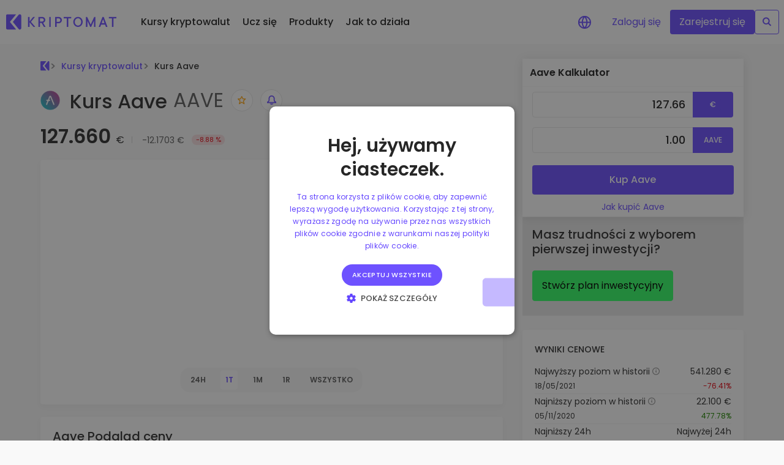

--- FILE ---
content_type: text/css; charset=utf-8
request_url: https://kriptomat.io/_nuxt/marketData.DZMhwDRQ.css
body_size: 418
content:
@media screen and (max-width:980px){.market-data-wrapper[data-v-96401783]{flex-direction:column}.market-data-wrapper dd[data-v-96401783],.market-data-wrapper dt[data-v-96401783]{font-size:16px}.market-data-wrapper h3[data-v-96401783]{font-size:16px!important}}.market-data-column[data-v-96401783]{flex-basis:50%}.list[data-v-96401783]{font-size:14px}.list[data-v-96401783],.list dd[data-v-96401783],.list dt[data-v-96401783]{font-weight:400}.list dt[data-v-96401783]{color:#606060}.list dd[data-v-96401783]{color:#333;margin-bottom:.5rem;text-align:right}.whitespace_no[data-v-96401783]{white-space:nowrap}.list-row[data-v-96401783]{display:flex;flex-wrap:wrap}.list-row dd[data-v-96401783]{white-space:nowrap}.list-row dd[data-v-96401783],.list-row dt[data-v-96401783]{flex-basis:50%;margin-bottom:16px}.list-row dd.categories-dt[data-v-96401783],.list-row dt.categories-dt[data-v-96401783]{flex-basis:40%}.list-row dd.categories-dd[data-v-96401783],.list-row dt.categories-dd[data-v-96401783]{display:flex;flex-grow:1;flex-wrap:wrap;justify-content:flex-end;transition:all .2s;width:60%}.list-row dd.categories-dd .category[data-v-96401783]:nth-child(n+4),.list-row dt.categories-dd .category[data-v-96401783]:nth-child(n+4){height:0;opacity:0;overflow:hidden;transition:all .3s;width:0}.list-row dd.categories-dd.showMore .category[data-v-96401783]:nth-child(n+4),.list-row dt.categories-dd.showMore .category[data-v-96401783]:nth-child(n+4){height:auto;opacity:1;width:auto}.list-row dd.categories-dd .category[data-v-96401783],.list-row dt.categories-dd .category[data-v-96401783]{flex-shrink:1}.list-row dd.categories-dd .show-button[data-v-96401783],.list-row dt.categories-dd .show-button[data-v-96401783]{color:#999;flex-grow:1;transition:all .3s;width:100%}.list-row dd.categories-dd .show-button[data-v-96401783]:hover,.list-row dt.categories-dd .show-button[data-v-96401783]:hover{color:#6e52ff}.list-column[data-v-96401783]{display:flex;flex-direction:column}.list-column dd[data-v-96401783]{text-align:left}.progress[data-v-96401783]:after{right:-5px}.progress[data-v-96401783]:after,.progress[data-v-96401783]:before{border-left:5px solid transparent;border-right:5px solid transparent;border-top:5px solid #6e52ff;bottom:100%;content:"";height:5px;position:absolute;width:5px}.progress[data-v-96401783]:before{left:-5px}.progress-bar__container[data-v-96401783]{background-color:#f9f9f9;display:flex;flex-direction:column;margin-bottom:16px;padding:8px}.progress-bar__container .list-column[data-v-96401783]{flex-basis:50%}.list .text-highlighted[data-v-96401783]{color:#6e52ff;font-weight:500}.market-data-progress[data-v-96401783]{background-color:#e6e0ff;border-radius:2px;height:4px;overflow:visible;position:relative;width:100%}.progress-bar__market-data[data-v-96401783]{background-color:#c6bbff;border-radius:2px}.progress-vertical-bar[data-v-96401783]{position:absolute}.arrow-up[data-v-96401783]{border-bottom:7px solid #6e52ff;height:0;left:-7px;width:0}.arrow-up.tc-green[data-v-96401783]{border-left:7px solid #6e52ff;left:0}.arrow-up.tc-green[data-v-96401783],.arrow-up.tc-red[data-v-96401783]{border-bottom:7px solid transparent;border-top:7px solid transparent}.arrow-up.tc-red[data-v-96401783]{border-right:7px solid #6e52ff;left:-7px}.change-bar[data-v-96401783]{background:#6e52ff;border-radius:3px;height:6px}.change-bar[data-v-96401783]:after{border-left:5px solid transparent;border-right:5px solid transparent;content:"";height:5px;left:-5px;position:absolute;top:calc(100% + 1px);width:5px}.change-bar.tc-green[data-v-96401783]{background:#228900}.change-bar.tc-green[data-v-96401783]:after{border-bottom:5px solid #228900;left:calc(100% - 5px)}.change-bar.tc-red[data-v-96401783]{background:#e50915}.change-bar.tc-red[data-v-96401783]:after{border-bottom:5px solid #e50915;left:-5px}.divideer[data-v-96401783]{margin-right:5px}.current_price_position[data-v-96401783]{display:block;height:12px;position:absolute;top:15px}.current_price_position.pos_left[data-v-96401783]{left:0}.current_price_position.pos_right[data-v-96401783]{right:0}


--- FILE ---
content_type: text/css; charset=utf-8
request_url: https://kriptomat.io/_nuxt/porfolioLink.DcrU3kFz.css
body_size: -217
content:
.allocation[data-v-8d264b7d]{color:#262626;font-size:12px}.invest_btn[data-v-8d264b7d]{opacity:0;pointer-events:none;position:absolute;right:50px;top:5px;transition:all .5s}.invest_btn.active[data-v-8d264b7d]{opacity:1;pointer-events:all;right:0}.text-col[data-v-8d264b7d]{opacity:1;transition:all .6s}.text-col.hidden[data-v-8d264b7d]{opacity:0}.tokens[data-v-8d264b7d]{gap:.5rem}.token-popoup[data-v-8d264b7d]{background:#fff;box-shadow:0 4px 8px #3333330a;height:80px;max-height:0;opacity:0;pointer-events:none;position:absolute;top:100%;transition:all .5s;width:100%;z-index:99}.token-popoup.active[data-v-8d264b7d]{max-height:110px;opacity:1;pointer-events:all}.token-popoup a[data-v-8d264b7d]{color:#262626}.token-popoup a img[data-v-8d264b7d]{transition:all .3s}.token-popoup a:hover img[data-v-8d264b7d]{transform:scale(1.4)}.a-amount[data-v-8d264b7d]{font-size:11px}


--- FILE ---
content_type: text/javascript; charset=utf-8
request_url: https://kriptomat.io/_nuxt/BMG3yl6z.js
body_size: 3038
content:
import{h as y,u as b,r as k,v as h,o as z,c as x,a as t,t as o,g as r,n as f,m as w,_}from"./DNxdpG8I.js";const q=["href"],$={class:"d-flex align-items-center"},C={class:"s-32 d-flex justify-content-center align-items-center flex-shrink-0 bg-blue-050 border-rounded-10"},I=["src"],B={class:"ml-8 ts-sm tw-bold"},D={class:"name"},L={class:"allocation"},N={class:"tc-green ts-sm"},W={class:"ts-xs tc-grey-300 text-right"},F=y({__name:"porfolioLink",props:{portfolio:{type:Object,required:!0},tokenCode:{type:String,required:!0}},setup(a){const{locale:d,locales:M}=b(),n=a,l=k(!1),u=h(()=>{var i,p;return(((p=((i=n.portfolio)==null?void 0:i.weights.filter(s=>s.code==n.tokenCode))[0])==null?void 0:p.weight)*100).toFixed(2)}),c=h(()=>{var e;return Number((e=n.portfolio)==null?void 0:e.performance5y).toFixed(1)}),v=k({1:{de:"https://kriptomat.io/de/intelligente-portfolios/top-10-der-grossten-kryptowahrungen/",et:"https://kriptomat.io/et/intelligentsed-portfellid/top-10-suurimat-kruptot/",en:"https://kriptomat.io/intelligent-portfolios/top-10-biggest-cryptos/",es:"https://kriptomat.io/es/portafolios-inteligentes/top-10-de-las-mayores-criptos/",fr:"https://kriptomat.io/fr/portefeuilles-intelligents/les-10-plus-grandes-crypto-monnaies/",hr:"https://kriptomat.io/hr/inteligentni-portfelji/10-najvecih-kriptovaluta/",it:"https://kriptomat.io/it/portafogli-intelligenti/le-10-maggiori-criptovalute/",lv:"https://kriptomat.io/lv/inteligentie-portfeli/top-10-lielakas-kriptovalutas/",lt:"https://kriptomat.io/lt/ismanieji-portfeliai/10-didziausiu-kriptovaliutu/",hu:"https://kriptomat.io/hu/intelligens-portfoliok/a-10-legnagyobb-kriptovaluta/",pl:"https://kriptomat.io/pl/inteligentne-portfolio/top-10-najpopularniejszych-kryptowalut/",pt:"https://kriptomat.io/pt/portefolios-inteligentes/as-10-maiores-criptomoedas/",ro:"https://kriptomat.io/ro/portofolii-inteligente/top-10-cele-mai-mari-criptomonede/",sk:"https://kriptomat.io/sk/inteligentne-portfolia/top-10-najvacsich-kryptomien/",sl:"https://kriptomat.io/sl/inteligentni-portfelji/top-10-najvecjih-kriptovalut/",sr:"https://kriptomat.io/sr/inteligentni-portfoliji/10-najvecih-kriptovaluta/",se:"https://kriptomat.io/se/intelligenta-portfoljer/top-10-storsta-krypton/",tr:"https://kriptomat.io/tr/akilli-portfoyler/en-buyuk-10-kripto-para/",cs:"https://kriptomat.io/cs/inteligentni-portfolia/10-nejvetsich-kryptomen/",gr:"https://kriptomat.io/gr/exipna-chartofulakia/ta-10-megalytera-kryptonomismata/",bg:"https://kriptomat.io/bg/inteligetni-portfolia/top-10-na-nai-golemite-kriptovaluti/"},3:{de:"https://kriptomat.io/de/intelligente-portfolios/smart-contracts/",et:"https://kriptomat.io/et/intelligentsed-portfellid/nutikad-lepingud/",en:"https://kriptomat.io/intelligent-portfolios/smart-contracts/",es:"https://kriptomat.io/es/portafolios-inteligentes/contratos-inteligentes/",fr:"https://kriptomat.io/fr/portefeuilles-intelligents/contrats-intelligents/",hr:"https://kriptomat.io/hr/inteligentni-portfelji/inteligentni-kontrakty/",it:"https://kriptomat.io/it/portafogli-intelligenti/smart-contracts/",lv:"https://kriptomat.io/lv/inteligentie-portfeli/viedie-ligumi/",lt:"https://kriptomat.io/lt/ismanieji-portfeliai/ismaniosios-sutartys/",hu:"https://kriptomat.io/hu/intelligens-portfoliok/okosszerzodesek/",pl:"https://kriptomat.io/pl/inteligentne-portfolio/smart-kontrakty/",pt:"https://kriptomat.io/pt/portefolios-inteligentes/contratos-inteligentes/",ro:"https://kriptomat.io/ro/portofolii-inteligente/contracte-inteligente/",sk:"https://kriptomat.io/sk/inteligentne-portfolia/inteligentne-zmluvy/",sl:"https://kriptomat.io/sl/inteligentni-portfelji/pametne-pogodbe/",sr:"https://kriptomat.io/sr/inteligentni-portfoliji/pametni-ugovori/",se:"https://kriptomat.io/se/intelligenta-portfoljer/smarta-kontrakt/",tr:"https://kriptomat.io/tr/akilli-portfoyler/akilli-sozlesmeler/",cs:"https://kriptomat.io/cs/inteligentni-portfolia/inteligentni-kontrakty/",gr:"https://kriptomat.io/gr/exipna-chartofulakia/smart-contracts/",bg:"https://kriptomat.io/bg/inteligetni-portfolia/inteligentni-dogovori/"},4:{de:"https://kriptomat.io/de/intelligente-portfolios/defi/",et:"https://kriptomat.io/et/intelligentsed-portfellid/defi/",en:"https://kriptomat.io/intelligent-portfolios/defi/",es:"https://kriptomat.io/es/portafolios-inteligentes/defi/",fr:"https://kriptomat.io/fr/portefeuilles-intelligents/defi/",hr:"https://kriptomat.io/hr/inteligentni-portfelji/defi/",it:"https://kriptomat.io/it/portafogli-intelligenti/defi/",lv:"https://kriptomat.io/lv/inteligentie-portfeli/defi/",lt:"https://kriptomat.io/lt/ismanieji-portfeliai/defi/",hu:"https://kriptomat.io/hu/intelligens-portfoliok/defi/",pl:"https://kriptomat.io/pl/inteligentne-portfolio/defi/",pt:"https://kriptomat.io/pt/portefolios-inteligentes/defi/",ro:"https://kriptomat.io/ro/portofolii-inteligente/defi/",sk:"https://kriptomat.io/sk/inteligentne-portfolia/defi/",sl:"https://kriptomat.io/sl/inteligentni-portfelji/defi/",sr:"https://kriptomat.io/sr/inteligentni-portfoliji/defi/",se:"https://kriptomat.io/se/intelligenta-portfoljer/defi/",tr:"https://kriptomat.io/tr/akilli-portfoyler/defi/",cs:"https://kriptomat.io/cs/inteligentni-portfolia/defi/",gr:"https://kriptomat.io/gr/exipna-chartofulakia/defi/",bg:"https://kriptomat.io/bg/inteligetni-portfolia/defi/"},5:{de:"https://kriptomat.io/de/intelligente-portfolios/ausgewogene-kryptowahrungen/",et:"https://kriptomat.io/et/intelligentsed-portfellid/vordselt-tasakaalustatud-krupto/",en:"https://kriptomat.io/intelligent-portfolios/equally-balanced-crypto/",es:"https://kriptomat.io/es/portafolios-inteligentes/cripto-igualmente-equilibrado/",fr:"https://kriptomat.io/fr/portefeuilles-intelligents/crypto-monnaies-equilibrees/",hr:"https://kriptomat.io/hr/inteligentni-portfelji/uravnotezeno-izbalansirane-kriptovalute/",it:"https://kriptomat.io/it/portafogli-intelligenti/bilanciamento-uniforme-delle-criptovalute/",lv:"https://kriptomat.io/lv/inteligentie-portfeli/vienlidz-lidzsvarota-kriptovaluta/",lt:"https://kriptomat.io/lt/ismanieji-portfeliai/vienodai-subalansuotos-kriptiptovaliutos/",hu:"https://kriptomat.io/hu/intelligens-portfoliok/egyforman-kiegyensulyozott-kripto/",pl:"https://kriptomat.io/pl/inteligentne-portfolio/rownomiernie-zrownowazona-kryptowaluta/",pt:"https://kriptomat.io/pt/portefolios-inteligentes/criptomoedas-equilibradas-por-igual/",ro:"https://kriptomat.io/ro/portofolii-inteligente/criptomonede-ponderate-egal/",sk:"https://kriptomat.io/sk/inteligentne-portfolia/rovnako-vyvazene-krypto/",sl:"https://kriptomat.io/sl/inteligentni-portfelji/enako-uravnotezene-kriptovalute/",sr:"https://kriptomat.io/sr/inteligentni-portfoliji/equally-balanced-crypto/",se:"https://kriptomat.io/se/intelligenta-portfoljer/lika-balanserad-krypto/",tr:"https://kriptomat.io/tr/akilli-portfoyler/esit-derecede-dengeli-kripto/",cs:"https://kriptomat.io/cs/inteligentni-portfolia/stejne-vyvazeni-krypta/",gr:"https://kriptomat.io/gr/exipna-chartofulakia/equally-balanced-crypto/",bg:"https://kriptomat.io/bg/inteligetni-portfolia/ravnomerno-balansirani-kriptovaluti/"},7:{de:"https://kriptomat.io/de/intelligente-portfolios/captured-movers/",et:"https://kriptomat.io/et/intelligentsed-portfellid/liikujate-salvestamine/",en:"https://kriptomat.io/intelligent-portfolios/captured-movers/",es:"https://kriptomat.io/es/portafolios-inteligentes/capturar-movimientos/",fr:"https://kriptomat.io/fr/portefeuilles-intelligents/captured-movers/",hr:"https://kriptomat.io/hr/inteligentni-portfelji/captured-movers/",it:"https://kriptomat.io/it/portafogli-intelligenti/acquisizione-dei-valori-in-movimento/",lv:"https://kriptomat.io/lv/inteligentie-portfeli/captured-movers/",lt:"https://kriptomat.io/lt/ismanieji-portfeliai/captured-movers/",hu:"https://kriptomat.io/hu/intelligens-portfoliok/legnagyobb-mozgast-mutato-valutak-megragadasa/",pl:"https://kriptomat.io/pl/inteligentne-portfolio/przechwycenie/",pt:"https://kriptomat.io/pt/portefolios-inteligentes/captacao-de-movimentadores/",ro:"https://kriptomat.io/ro/portofolii-inteligente/capteaza-miscatori/",sk:"https://kriptomat.io/sk/inteligentne-portfolia/zachytenie-pohyblivych-prvkov/",sl:"https://kriptomat.io/sl/inteligentni-portfelji/captured-movers/",sr:"https://kriptomat.io/sr/inteligentni-portfoliji/captured-movers/",se:"https://kriptomat.io/se/intelligenta-portfoljer/captured-movers/",tr:"https://kriptomat.io/tr/akilli-portfoyler/tasiyicilari-bulun/",cs:"https://kriptomat.io/cs/inteligentni-portfolia/hlavni-hybatele/",gr:"https://kriptomat.io/gr/exipna-chartofulakia/captured-movers/",bg:"https://kriptomat.io/bg/inteligetni-portfolia/ulavyane-na-dvizheshtite-se-sili/"},8:{de:"https://kriptomat.io/de/intelligente-portfolios/capture-movers-wochentlich/",et:"https://kriptomat.io/et/intelligentsed-portfellid/puudke-liikujaid-iga-nadalaselt/",en:"https://kriptomat.io/intelligent-portfolios/capture-movers-weekly/",es:"https://kriptomat.io/es/portafolios-inteligentes/capture-movers-semanal/",fr:"https://kriptomat.io/fr/portefeuilles-intelligents/apercu-de-ceux-qui-bougent-hebdomadaire/",hr:"https://kriptomat.io/hr/inteligentni-portfelji/capture-movers-tjedno/",it:"https://kriptomat.io/it/portafogli-intelligenti/capture-movers-settimanale/",lv:"https://kriptomat.io/lv/inteligentie-portfeli/capture-movers-katru-nedelu/",lt:"https://kriptomat.io/lt/ismanieji-portfeliai/capture-movers-savaites/",hu:"https://kriptomat.io/hu/intelligens-portfoliok/legnagyobb-mozgast-mutato-valutak-megragadasa-hetente/",pl:"https://kriptomat.io/pl/inteligentne-portfolio/capture-movers-tygodniowo/",pt:"https://kriptomat.io/pt/portefolios-inteligentes/captacao-de-movimentadores-semanal/",ro:"https://kriptomat.io/ro/portofolii-inteligente/captura-de-miscare-saptamanal/",sk:"https://kriptomat.io/sk/inteligentne-portfolia/capture-movers-tyzdenne/",sl:"https://kriptomat.io/sl/inteligentni-portfelji/capture-movers-tedensko/",sr:"https://kriptomat.io/sr/inteligentni-portfoliji/capture-movers-weekly/",se:"https://kriptomat.io/se/intelligenta-portfoljer/capture-movers-veckovis/",tr:"https://kriptomat.io/tr/akilli-portfoyler/capture-movers-weekly/",cs:"https://kriptomat.io/cs/inteligentni-portfolia/capture-movers-tydne/",gr:"https://kriptomat.io/gr/exipna-chartofulakia/capture-movers-evdomadiaia/",bg:"https://kriptomat.io/bg/inteligetni-portfolia/ulavyane-na-dvigatelite-na-tsenovite-dvizheniyaa-sedmichno/"},9:{de:"https://kriptomat.io/de/intelligente-portfolios/meme-strategie/",et:"https://kriptomat.io/et/intelligentsed-portfellid/meme-strateegia/",en:"https://kriptomat.io/intelligent-portfolios/meme-strategy/",es:"https://kriptomat.io/es/portafolios-inteligentes/estrategia-meme/",fr:"https://kriptomat.io/fr/portefeuilles-intelligents/strategie-meme/",hr:"https://kriptomat.io/hr/inteligentni-portfelji/meme-strategija/",it:"https://kriptomat.io/it/portafogli-intelligenti/strategia-meme/",lv:"https://kriptomat.io/lv/inteligentie-portfeli/meme-strategija/",lt:"https://kriptomat.io/lt/ismanieji-portfeliai/memeu-strategija/",hu:"https://kriptomat.io/hu/intelligens-portfoliok/meme-strategia/",pl:"https://kriptomat.io/pl/inteligentne-portfolio/strategia-meme/",pt:"https://kriptomat.io/pt/portefolios-inteligentes/estrategia-meme/",ro:"https://kriptomat.io/ro/portofolii-inteligente/strategia-meme/",sk:"https://kriptomat.io/sk/inteligentne-portfolia/strategia-meme/",sl:"https://kriptomat.io/sl/inteligentni-portfelji/meme-strategija/",sr:"https://kriptomat.io/sr/inteligentni-portfoliji/meme-strategija/",se:"https://kriptomat.io/se/intelligenta-portfoljer/meme-strategi/",tr:"https://kriptomat.io/tr/akilli-portfoyler/meme-stratejisi/",cs:"https://kriptomat.io/cs/inteligentni-portfolia/meme-strategie/",gr:"https://kriptomat.io/gr/exipna-chartofulakia/stratigiki-meme/",bg:"https://kriptomat.io/bg/inteligetni-portfolia/meme-strategiya/"},10:{de:"https://kriptomat.io/de/intelligente-portfolios/gaming-strategie/",et:"https://kriptomat.io/et/intelligentsed-portfellid/mangustrateegia/",en:"https://kriptomat.io/intelligent-portfolios/gaming-strategy/",es:"https://kriptomat.io/es/portafolios-inteligentes/estrategia-de-juego/",fr:"https://kriptomat.io/fr/portefeuilles-intelligents/strategie-gaming/",hr:"https://kriptomat.io/hr/inteligentni-portfelji/gaming-strategija/",it:"https://kriptomat.io/it/portafogli-intelligenti/strategia-gaming/",lv:"https://kriptomat.io/lv/inteligentie-portfeli/spelosanas-strategija/",lt:"https://kriptomat.io/lt/ismanieji-portfeliai/zaidimu-strategija/",hu:"https://kriptomat.io/hu/intelligens-portfoliok/gaming-strategia/",pl:"https://kriptomat.io/pl/inteligentne-portfolio/strategia-gaming/",pt:"https://kriptomat.io/pt/portefolios-inteligentes/estrategia-gaming/",ro:"https://kriptomat.io/ro/portofolii-inteligente/strategia-de-joc/",sk:"https://kriptomat.io/sk/inteligentne-portfolia/herna-strategia/",sl:"https://kriptomat.io/sl/inteligentni-portfelji/gaming-strategija/",sr:"https://kriptomat.io/sr/inteligentni-portfoliji/gaming-strategija/",se:"https://kriptomat.io/se/intelligenta-portfoljer/spelstrategi/",tr:"https://kriptomat.io/tr/akilli-portfoyler/oyun-stratejisi/",cs:"https://kriptomat.io/cs/inteligentni-portfolia/herni-strategie/",gr:"https://kriptomat.io/gr/exipna-chartofulakia/stratigiki-tycheron-paichnidion/",bg:"https://kriptomat.io/bg/inteligetni-portfolia/igralna-strategiya/"},11:{de:"https://kriptomat.io/de/intelligente-portfolios/ai-big-data-strategie/",et:"https://kriptomat.io/et/intelligentsed-portfellid/tehisintellekti-ja-suurandmete-strateegia/",en:"https://kriptomat.io/intelligent-portfolios/ai-big-data-strategy/",es:"https://kriptomat.io/es/portafolios-inteligentes/estrategia-de-ai-big-data/",fr:"https://kriptomat.io/fr/portefeuilles-intelligents/strategie-en-matiere-dia-et-de-big-data/",hr:"https://kriptomat.io/hr/inteligentni-portfelji/strategija-ai-i-velikih-baza-podataka/",it:"https://kriptomat.io/it/portafogli-intelligenti/strategia-ai-big-data/",lv:"https://kriptomat.io/lv/inteligentie-portfeli/maksliga-intelekta-ai-un-lielo-datu-strategija/",lt:"https://kriptomat.io/lt/ismanieji-portfeliai/ai-big-data-strategija/",hu:"https://kriptomat.io/hu/intelligens-portfoliok/ai-big-data-strategia/",pl:"https://kriptomat.io/pl/inteligentne-portfolio/strategia-ai-big-data/",pt:"https://kriptomat.io/pt/portefolios-inteligentes/estrategia-ai-big-data/",ro:"https://kriptomat.io/ro/portofolii-inteligente/strategie-ai-big-data/",sk:"https://kriptomat.io/sk/inteligentne-portfolia/ai-big-data-strategia/",sl:"https://kriptomat.io/sl/inteligentni-portfelji/ai-big-data-strategija/",sr:"https://kriptomat.io/sr/inteligentni-portfoliji/ai-strategija-i-velikih-baza-podataka/",se:"https://kriptomat.io/se/intelligenta-portfoljer/ai-big-data-strategi/",tr:"https://kriptomat.io/tr/akilli-portfoyler/yapay-zeka-ve-buyuk-veri-stratejisi/",cs:"https://kriptomat.io/cs/inteligentni-portfolia/strategie-ai-a-velkych-dat/",gr:"https://kriptomat.io/gr/exipna-chartofulakia/stratigiki-ai-megalon-dedomenon/",bg:"https://kriptomat.io/bg/inteligetni-portfolia/ai-big-data-strategiya/"},6:{de:"https://kriptomat.io/de/intelligente-portfolios/risikoangepasst/",et:"https://kriptomat.io/et/intelligentsed-portfellid/kohandatud-riskiga/",en:"https://kriptomat.io/intelligent-portfolios/risk-adjusted/",es:"https://kriptomat.io/es/portafolios-inteligentes/riesgo-ajustado/",fr:"https://kriptomat.io/fr/portefeuilles-intelligents/ajustement-au-risque/",hr:"https://kriptomat.io/hr/inteligentni-portfelji/prilagodeno-riziku/",it:"https://kriptomat.io/it/portafogli-intelligenti/correzione-del-rischio/",lv:"https://kriptomat.io/lv/inteligentie-portfeli/riskam-pielagots/",lt:"https://kriptomat.io/lt/ismanieji-portfeliai/pritaikyta-rizikai/",hu:"https://kriptomat.io/hu/intelligens-portfoliok/kockazatkiigazitott/",pl:"https://kriptomat.io/pl/inteligentne-portfolio/skorygowanie-ryzyka/",pt:"https://kriptomat.io/pt/portefolios-inteligentes/ajuste-ao-risco/",ro:"https://kriptomat.io/ro/portofolii-inteligente/risc-ajustat/",sk:"https://kriptomat.io/sk/inteligentne-portfolia/rizikovo-upravene/",sl:"https://kriptomat.io/sl/inteligentni-portfelji/prilagojeno-tveganju/",sr:"https://kriptomat.io/sr/inteligentni-portfoliji/prilagodjeno-riziku/",se:"https://kriptomat.io/se/intelligenta-portfoljer/riskjusterad/",tr:"https://kriptomat.io/tr/akilli-portfoyler/riske-gore-ayarlandi/",cs:"https://kriptomat.io/cs/inteligentni-portfolia/upraveni-podle-rizika/",gr:"https://kriptomat.io/gr/exipna-chartofulakia/prosarmogi-kindynou/",bg:"https://kriptomat.io/bg/inteligetni-portfolia/korektsiya-spryamo-riska/"}});return(e,i)=>{var p,s,g,m;return z(),x("div",{class:"position-relative",onMouseenter:i[0]||(i[0]=j=>l.value=!0),onMouseleave:i[1]||(i[1]=j=>l.value=!1)},[t("a",{class:"d-flex justify-content-between align-items-center mb-24",href:(s=(p=r(v))==null?void 0:p[a.portfolio.portfolioDefinitionId])==null?void 0:s[r(d)]},[t("div",$,[t("div",C,[t("img",{class:"s-32",alt:"Capture movers — Weekly",src:`/img/icons/ip/icon_id_${(g=a.portfolio)==null?void 0:g.portfolioDefinitionId}.svg`},null,8,I)]),t("div",B,[t("div",D,o(e.$t(`${a.portfolio.name}`)),1),t("div",L,o(e.$t("{ticker} allocation:",{ticker:(m=a.tokenCode)==null?void 0:m.toUpperCase()}))+" "+o(r(u))+"% ",1)])]),t("div",{class:f(["d-flex flex-column align-items-end ml-8 text-col",r(l)?"hidden":""])},[t("div",N,[i[2]||(i[2]=t("span",null,"+",-1)),w(o(r(c))+" %",1)]),t("span",W,o(e.$t("Return (5Y)")),1)],2)],8,q),t("a",{href:"https://app.kriptomat.io/register",rel:"nofollow",class:f(["invest_btn btn btn-primary",r(l)?"active":""])},o(e.$t("Invest")),3)],32)}}}),V=_(F,[["__scopeId","data-v-8d264b7d"]]);export{V as default};


--- FILE ---
content_type: text/javascript; charset=utf-8
request_url: https://kriptomat.io/_nuxt/Cla_yGUe.js
body_size: 28009
content:
const t={"top-navigation_...today it would be worth":{t:0,b:{t:2,i:[{t:3}],s:"...dziś byłoby to warte"}},"top-navigation_A secure and simple crypto wallet":{t:0,b:{t:2,i:[{t:3}],s:"Bezpieczny i prosty krypto portfel"}},"top-navigation_About":{t:0,b:{t:2,i:[{t:3}],s:"O nas"}},"top-navigation_Advice and answers from the Kriptomat":{t:0,b:{t:2,i:[{t:3}],s:"Porady i odpowiedzi od Kriptomat"}},"top-navigation_All about blockchain":{t:0,b:{t:2,i:[{t:3}],s:"Wszystko o blockchainie"}},"top-navigation_All about cryptocurrencies":{t:0,b:{t:2,i:[{t:3}],s:"Wszystko o kryptowaluatch"}},"top-navigation_All Prices":{t:0,b:{t:2,i:[{t:3}],s:"Wszystkie ceny"}},"top-navigation_Bitcoin guide":{t:0,b:{t:2,i:[{t:3}],s:"Bitcoin Przewodnik"}},"top-navigation_Build Portfolio":{t:0,b:{t:2,i:[{t:3}],s:"Buduj swoje portfolio"}},"top-navigation_Business Solutions":{t:0,b:{t:2,i:[{t:3}],s:"Rozwiązania biznesowe"}},"top-navigation_Businesses":{t:0,b:{t:2,i:[{t:3}],s:"Biznes"}},"top-navigation_Buy & swap hundreds of tokens from DEXs":{t:0,b:{t:2,i:[{t:3}],s:"Kupuj i wymieniaj setki tokenów z DEX"}},"top-navigation_Buy 300+ cryptocurrencies":{t:0,b:{t:2,i:[{t:3}],s:"Kupuj ponad 300 kryptowalut"}},"top-navigation_Buy and Sell crypto":{t:0,b:{t:2,i:[{t:3}],s:"Kupuj i sprzedawaj krypto"}},"top-navigation_Buy, collect Crypto and NFTs with WalletConnect support":{t:0,b:{t:2,i:[{t:3}],s:"Kupuj, zbieraj kryptowaluty i NFT dzięki obsłudze WalletConnect"}},"top-navigation_Cardano Guide":{t:0,b:{t:2,i:[{t:3}],s:"Cardano Przewodnik"}},"top-navigation_Careers":{t:0,b:{t:2,i:[{t:3}],s:"Kariera"}},"top-navigation_Company":{t:0,b:{t:2,i:[{t:3}],s:"Firma"}},"top-navigation_Corporate accounts":{t:0,b:{t:2,i:[{t:3}],s:"Konto firmowe"}},"top-navigation_Decentralized Exchange (DEX)":{t:0,b:{t:2,i:[{t:3}],s:"Zdecentralizowana giełda (DEX)"}},"top-navigation_DeFi and Web3":{t:0,b:{t:2,i:[{t:3}],s:"DeFi i Web3"}},"top-navigation_Discover investment opportunities":{t:0,b:{t:2,i:[{t:3}],s:"Odkryj możliwości inwestycyjne"}},"top-navigation_Earn rewards on your crypto":{t:0,b:{t:2,i:[{t:3}],s:"Zdobywaj nagrody za swoje kryptowaluty"}},"top-navigation_Ethereum Guide":{t:0,b:{t:2,i:[{t:3}],s:"Ethereum Przewodnik"}},"top-navigation_Everything your company needs to get started with crypto.":{t:0,b:{t:2,i:[{t:3}],s:"Wszystko, czego potrzebuje Twoja firma, aby zacząć korzystać z kryptowalut."}},"top-navigation_Exchange Crypto":{t:0,b:{t:2,i:[{t:3}],s:"Wymieniaj krypto"}},"top-navigation_Explore Assets":{t:0,b:{t:2,i:[{t:3}],s:"Przeglądaj aktywa"}},"top-navigation_Explore tokens":{t:0,b:{t:2,i:[{t:3}],s:"Poznaj tokeny"}},"top-navigation_Explore Kriptomat user’s favourite dApps":{t:0,b:{t:2,i:[{t:3}],s:"Poznaj ulubione dApps użytkowników Kriptomat"}},"top-navigation_Find investing opportunities":{t:0,b:{t:2,i:[{t:3}],s:"Znajdź możliwości inwestycyjne"}},"top-navigation_Gainers & Losers":{t:0,b:{t:2,i:[{t:3}],s:"Top Wzrosty i Przegrani"}},"top-navigation_Get Started":{t:0,b:{t:2,i:[{t:3}],s:"Rozpocznij"}},"top-navigation_GROW PORTFOLIO":{t:0,b:{t:2,i:[{t:3}],s:"ZBUDUJ PORTFOLIO"}},"top-navigation_Help videos":{t:0,b:{t:2,i:[{t:3}],s:"Pomocne filmiki"}},"top-navigation_HOW TO USE KRIPTOMAT":{t:0,b:{t:2,i:[{t:3}],s:"JAK KORZYSTAĆ Z KRIPTOMAT"}},"top-navigation_How we protect our users and their crypto":{t:0,b:{t:2,i:[{t:3}],s:"Jak chronimy naszych użytkowników i ich kryptowaluty?"}},"top-navigation_Intelligent Portfolios":{t:0,b:{t:2,i:[{t:3}],s:"Inteligentne portfolio"}},"top-navigation_Join the Kriptomat Tribe":{t:0,b:{t:2,i:[{t:3}],s:"Dołącz do społeczności Kriptomat"}},"top-navigation_Knowledgebase":{t:0,b:{t:2,i:[{t:3}],s:"Baza wiedzy"}},"top-navigation_KriptoEarn":{t:0,b:{t:2,i:[{t:3}],s:"KriptoEarn"}},"top-navigation_Kriptomat Wallet":{t:0,b:{t:2,i:[{t:3}],s:"Portfel Kriptomat"}},"top-navigation_Kriptomat Whitelabel":{t:0,b:{t:2,i:[{t:3}],s:"Whitelabel Kriptomat"}},"top-navigation_Kriptomat Widget":{t:0,b:{t:2,i:[{t:3}],s:"Widget Kriptomat"}},"top-navigation_Latest company updates":{t:0,b:{t:2,i:[{t:3}],s:"Najnowsze aktualizacje firmy"}},"top-navigation_Launch your own crypto business":{t:0,b:{t:2,i:[{t:3}],s:"Otwórz własny krypto biznes"}},"top-navigation_Learn":{t:0,b:{t:2,i:[{t:3}],s:"Ucz się"}},"top-navigation_Learn about crypto":{t:0,b:{t:2,i:[{t:3}],s:"Dowiedz się więcej o krypto"}},"top-navigation_Learn all about Kriptomat":{t:0,b:{t:2,i:[{t:3}],s:"Dowiedz się wszystkiego o Kriptomat"}},"top-navigation_Learn More":{t:0,b:{t:2,i:[{t:3}],s:"Dowiedz się więcej"}},"top-navigation_Learn more about Kriptomat":{t:0,b:{t:2,i:[{t:3}],s:"Dowiedz się więcej o Kriptomat"}},"top-navigation_Regulation":{t:0,b:{t:2,i:[{t:3}],s:"Regulacje prawne"}},"top-navigation_Live chat support in your language":{t:0,b:{t:2,i:[{t:3}],s:"Wsparcie czatu na żywo w Twoim języku"}},"top-navigation_Live crypto prices":{t:0,b:{t:2,i:[{t:3}],s:"Ceny kryptowalut na żywo"}},"top-navigation_Login":{t:0,b:{t:2,i:[{t:3}],s:"Zaloguj się"}},"top-navigation_Most Popular":{t:0,b:{t:2,i:[{t:3}],s:"Najpopularniejsze tokeny"}},"top-navigation_Most Viewed":{t:0,b:{t:2,i:[{t:3}],s:"Najczęściej przeglądane"}},"top-navigation_Newly added tokens to Kriptomat":{t:0,b:{t:2,i:[{t:3}],s:"Nowe tokeny dodane do Kriptomat"}},"top-navigation_News":{t:0,b:{t:2,i:[{t:3}],s:"Aktualności"}},"top-navigation_Our videos show how to get the most out of Kriptomat.":{t:0,b:{t:2,i:[{t:3}],s:"Nasze filmiki pokazują, jak najlepiej wykorzystać Kriptomat."}},"top-navigation_Over 1,000 pair options":{t:0,b:{t:2,i:[{t:3}],s:"Ponad 1,000 opcji par"}},"top-navigation_Over 300+ cryptocurrencies":{t:0,b:{t:2,i:[{t:3}],s:"Ponad 300 kryptowalut"}},"top-navigation_Portfolio Analytics":{t:0,b:{t:2,i:[{t:3}],s:"Analiza portfolio"}},"top-navigation_Price Alerts":{t:0,b:{t:2,i:[{t:3}],s:"Alerty cenowe"}},"top-navigation_Prices":{t:0,b:{t:2,i:[{t:3}],s:"Kursy kryptowalut"}},"top-navigation_Products":{t:0,b:{t:2,i:[{t:3}],s:"Produkty"}},"top-navigation_Real-time price updates for your favorite tokens":{t:0,b:{t:2,i:[{t:3}],s:"Aktualizacje cen ulubionych tokenów w czasie rzeczywistym"}},"top-navigation_Recently Added":{t:0,b:{t:2,i:[{t:3}],s:"Ostatnio dodane"}},"top-navigation_Recurring Buy":{t:0,b:{t:2,i:[{t:3}],s:"Zakup Cykliczny"}},"top-navigation_Register":{t:0,b:{t:2,i:[{t:3}],s:"Rejestracja"}},"top-navigation_Regularly schedule investments (DCA)":{t:0,b:{t:2,i:[{t:3}],s:"Regularnie zaplanowane inwestycje (DCA)"}},"top-navigation_Smart insights for optimal performance":{t:0,b:{t:2,i:[{t:3}],s:"Inteligentna obserwacja zapewniająca optymalne wyniki"}},"top-navigation_Save crypto for your future":{t:0,b:{t:2,i:[{t:3}],s:"Zachowaj kryptowaluty na swoją przyszłość"}},"top-navigation_Security":{t:0,b:{t:2,i:[{t:3}],s:"Bezpieczeństwo"}},"top-navigation_See how we are regulated":{t:0,b:{t:2,i:[{t:3}],s:"Sprawdź, jak jesteśmy regulowani prawnie"}},"top-navigation_See what other investors are buying":{t:0,b:{t:2,i:[{t:3}],s:"Zobacz, co kupują inni inwestorzy"}},"top-navigation_See what other investors are interested in":{t:0,b:{t:2,i:[{t:3}],s:"Zobacz, czym interesują się inni inwestorzy"}},"top-navigation_Show all guides":{t:0,b:{t:2,i:[{t:3}],s:"Pokaż wszystkie przewodniki"}},"top-navigation_Simple way to integrate crypto into any website":{t:0,b:{t:2,i:[{t:3}],s:"Prosty sposób na integrację kryptowalut z dowolną stroną internetową"}},"top-navigation_Smart way to invest in crypto":{t:0,b:{t:2,i:[{t:3}],s:"Mądry sposób na inwestowanie w kryptowaluty"}},"top-navigation_Solana Guide":{t:0,b:{t:2,i:[{t:3}],s:"Solana Przewodnik"}},"top-navigation_Support":{t:0,b:{t:2,i:[{t:3}],s:"Wsparcie"}},"top-navigation_Tether Guide":{t:0,b:{t:2,i:[{t:3}],s:"Tether Przewodnik"}},"top-navigation_TRACK AND ACT":{t:0,b:{t:2,i:[{t:3}],s:"ŚLEDŹ I DZIAŁAJ"}},"top-navigation_Vault":{t:0,b:{t:2,i:[{t:3}],s:"Skarbiec"}},"top-navigation_We're on a mission to make crypto accessible to all. Our EU-regulated platform offers simplicity, security, and peace of mind. Join us now and embrace the future of finance.":{t:0,b:{t:2,i:[{t:3}],s:"Naszą misją jest sprawić, aby kryptowaluty były dostępne dla wszystkich. Nasza platforma oferuje prostotę, bezpieczeństwo i spokój ducha. Dołącz do nas już teraz i poznaj przyszłość finansów."}},"top-navigation_Web3 Directory":{t:0,b:{t:2,i:[{t:3}],s:"Katalog Web3"}},"top-navigation_Web3 Wallet":{t:0,b:{t:2,i:[{t:3}],s:"Portfel Web3"}},"top-navigation_What if I bought 100 €  worth of...":{t:0,b:{t:2,i:[{t:3}],s:"Co jeśli za równowartość 100€ kupiłbym…"}},"top-navigation_About us":{t:0,b:{t:2,i:[{t:3}],s:"O nas"}},"top-navigation_DEX Tokens":{t:0,b:{t:2,i:[{t:3}],s:"Tokeny DEX"}},"top-navigation_Discover the latest Web3 tokens":{t:0,b:{t:2,i:[{t:3}],s:"Odkryj najnowsze tokeny Web3"}},"top-navigation_DeFI and web3":{t:0,b:{t:2,i:[{t:3}],s:"DeFi i Web3"}},"top-navigation_explore coins":{t:0,b:{t:2,i:[{t:3}],s:"Poznaj tokeny"}},"top-navigation_Find investing oppertunities":{t:0,b:{t:2,i:[{t:3}],s:"Znajdź możliwości inwestycyjne"}},"top-navigation_Product":{t:0,b:{t:2,i:[{t:3}],s:"Produkty"}},"top-navigation_Simple way to integrate crytp into any website":{t:0,b:{t:2,i:[{t:3}],s:"Prosty sposób na integrację kryptowalut z dowolną stroną internetową"}},"top-navigation_What if I bought 100 $ worth of...":{t:0,b:{t:2,i:[{t:3}],s:"Co jeśli za równowartość 100€ kupiłbym…"}},"top-navigation_Kriptomat GameFi":{t:0,b:{t:2,i:[{t:3}],s:"Kriptomat GameFi"}},"top-navigation_Monetize your Web3 games like never before":{t:0,b:{t:2,i:[{t:3}],s:"Monetyzuj swoje gry Web3 jak nigdy wcześniej"}},"top-navigation_Playing Web3 games has never been more simple!":{t:0,b:{t:2,i:[{t:3}],s:"Granie w gry Web3 nigdy nie było łatwiejsze!"}},"top-navigation_Web3 Gaming Wallet":{t:0,b:{t:2,i:[{t:3}],s:"Portfel do gier Web3"}},"top-navigation_Monitize your Web3 games like never before":{t:0,b:{t:2,i:[{t:3}],s:"Monetyzuj swoje gry Web3 jak nigdy wcześniej"}},"top-navigation_Affiliate Program":{t:0,b:{t:2,i:[{t:3}],s:"Affiliate Program"}},"top-navigation_Ambassador program":{t:0,b:{t:2,i:[{t:3}],s:"Ambassador program"}},"top-navigation_Bug Bounty":{t:0,b:{t:2,i:[{t:3}],s:"Bug Bounty"}},"top-navigation_Cryptocurrency prices":{t:0,b:{t:2,i:[{t:3}],s:"Kursy kryptowalut"}},"top-navigation_Current Bitcoin (BTC) Price to EURO":{t:0,b:{t:2,i:[{t:3}],s:"Aktualna cena Bitcoina (BTC) do EURO"}},"top-navigation_Current Ethereum (ETH) Price to EURO":{t:0,b:{t:2,i:[{t:3}],s:"Aktualna cena Ethereum (ETH) w stosunku do EURO"}},"top-navigation_FAQ":{t:0,b:{t:2,i:[{t:3}],s:"FAQ"}},"top-navigation_Fees and Limits":{t:0,b:{t:2,i:[{t:3}],s:"Opłaty i limity (EN)"}},"top-navigation_Help Centre":{t:0,b:{t:2,i:[{t:3}],s:"Centrum pomocy"}},"top-navigation_How to buy Bitcoin (BTC)?":{t:0,b:{t:2,i:[{t:3}],s:"Jak kupić Bitcoin (BTC)?"}},"top-navigation_How to buy Ethereum (ETH)?":{t:0,b:{t:2,i:[{t:3}],s:"Jak kupić Ethereum (ETH)?"}},"top-navigation_Referral Program":{t:0,b:{t:2,i:[{t:3}],s:"Program poleceń"}},"top-navigation_Site map":{t:0,b:{t:2,i:[{t:3}],s:"Site map"}},"top-navigation_Supported Actions":{t:0,b:{t:2,i:[{t:3}],s:"Obsługiwane działania (EN)"}},"top-navigation_Supported Countries":{t:0,b:{t:2,i:[{t:3}],s:"Obsługiwane kraje (EN)"}},"top-navigation_System Status":{t:0,b:{t:2,i:[{t:3}],s:"Status systemu"}},"Price history of cryptocurrencies":{t:0,b:{t:2,i:[{t:3}],s:"Historia cen kryptowalut"}},"General information":{t:0,b:{t:2,i:[{t:3}],s:"Informacje ogólne"}},"Trade {currencyCode} securely and privately on our mobile application with built in web3 wallet.":{t:0,b:{t:2,i:[{t:3,v:"Handluj "},{t:4,k:"currencyCode"},{t:3,v:" bezpiecznie i prywatnie w naszej aplikacji mobilnej ze wbudowanym portfelem web3."}]}},"Buy {currencyCode} with our <span class='tc-green-200'>Web3 wallet</span>":{t:0,b:{t:2,i:[{t:3,v:"Kup "},{t:4,k:"currencyCode"},{t:3,v:" za pomocą naszego <span class='tc-green-200'>portfela Web3</span>"}]}},"Crypto price histories tell you all about the historical value of a digital currency and may be displayed in the form of a chart or a list of past prices. Every cryptocurrency has a different price history and analysing it can inform you about the coin’s past and help you make predictions about its future.":{t:0,b:{t:2,i:[{t:3}],s:"Historie cen kryptowalut mówią wszystko na temat historycznej wartości waluty cyfrowej i mogą być one wyświetlane w formie wykresu lub listy cen. Każda kryptowaluta ma inną historię cenową, a jej analiza może dostarczyć informacji o przeszłości monety i pomóc w przewidywaniu jej przyszłości."}},"{coinName} Calculator":{t:0,b:{t:2,i:[{t:4,k:"coinName"},{t:3,v:" Kalkulator"}]}},"The current {coinName} price is {livePrice} {currency}. The price has changed by {priceChange24h}% in the past 24 hours on trading volume of {tradeVolume} {currency}. The market rank of {coinName} is {liveRank} based on a market capitalization of {liveMarketCap} {currency}. {coinName} has a circulating supply of {liveSupply} {ticker}. The highest recorded {coinName} price is {allTimeHigh} {currency}. And the lowest recorded {ticker} price is {allTimeLow} {currency}.":{t:0,b:{t:2,i:[{t:3,v:"Aktualna cena "},{t:4,k:"coinName"},{t:3,v:" wynosi "},{t:4,k:"livePrice"},{t:3,v:" "},{t:4,k:"currency"},{t:3,v:". Cena zmieniła się o "},{t:4,k:"priceChange24h"},{t:3,v:" % w ciągu ostatnich 24 godzin przy wolumenie obrotów wynoszącym "},{t:4,k:"tradeVolume"},{t:3,v:" "},{t:4,k:"currency"},{t:3,v:". Ranga rynkowa "},{t:4,k:"coinName"},{t:3,v:" wynosi "},{t:4,k:"liveRank"},{t:3,v:" w oparciu o kapitalizację rynkową "},{t:4,k:"liveMarketCap"},{t:3,v:" "},{t:4,k:"currency"},{t:3,v:". "},{t:4,k:"coinName"},{t:3,v:" posiada podaż obiegową w wysokości "},{t:4,k:"liveSupply"},{t:3,v:" "},{t:4,k:"ticker"},{t:3,v:". Najwyższa odnotowana cena "},{t:4,k:"coinName"},{t:3,v:" wynosi "},{t:4,k:"allTimeHigh"},{t:3,v:" "},{t:4,k:"currency"},{t:3,v:", a najniższa "},{t:4,k:"allTimeLow"},{t:3,v:" "},{t:4,k:"currency"},{t:3,v:"."}]}},"{coinName} Price FAQ":{t:0,b:{t:2,i:[{t:3,v:"Cena "},{t:4,k:"coinName"},{t:3,v:" - FAQ"}]}},"{coinName} Price Overview":{t:0,b:{t:2,i:[{t:4,k:"coinName"},{t:3,v:"  Podgląd ceny"}]}},"Before buying any cryptocurrency, it’s worth doing your homework. That means analyzing the price history to look for recurring patterns and indicators that the price of your investment is more likely to rise than to fall.":{t:0,b:{t:2,i:[{t:3}],s:"Przed zakupem jakiejkolwiek kryptowaluty warto odrobić pracę domową. Oznacza to przeanalizowanie historii cen w poszukiwaniu powtarzających się wzorców i wskaźników, które wskażą, że cena Twojej inwestycji ma większe szanse na wzrost niż na spadek."}},"Government regulations have a great impact on the price of {coinName} and other currencies. Tax policies, regulations regarding investments, mining restrictions, government plans for official digital currencies, and other developments can move the crypto market higher or lower.":{t:0,b:{t:2,i:[{t:3,v:"Regulacje rządowe mają ogromny wpływ na cenę "},{t:4,k:"coinName"},{t:3,v:" i innych walut. Polityka podatkowa, regulacje dotyczące inwestycji, ograniczenia wydobycia, plany rządowe dotyczące oficjalnych walut cyfrowych i inne wydarzenia mogą spowodować wzrost lub spadek rynku kryptowalut. "}]}},"In fundamental analysis, you examine economic, financial, political, and social factors that influence prices. You collect information about interest rates, gross domestic product, manufacturing data, and unemployment rates to make informed predictions about stock prices. ":{t:0,b:{t:2,i:[{t:3}],s:"W analizie fundamentalnej badasz czynniki ekonomiczne, finansowe, polityczne i społeczne, które wpływają na ceny. Zbierasz informacje o stopach procentowych, produkcie krajowym brutto, danych produkcyjnych oraz stopie bezrobocia. Wszystko po to, aby móc przewidzieć ceny akcji."}},"Is there an order minimum?":{t:0,b:{t:2,i:[{t:3}],s:"Czy istnieje minimalna kwota zamówienia?"}},"The live {coinName} exchange rate varies from moment to moment as transactions take place on exchanges all over the world. Given the volatility of cryptocurrencies, prices can rise or fall significantly in a short period.":{t:0,b:{t:2,i:[{t:3,v:"Kurs wymiany na żywo "},{t:4,k:"coinName"},{t:3,v:" zmienia się z minuty na minutę, ponieważ transakcje odbywają się na giełdach na całym świecie. Biorąc pod uwagę zmienność kryptowalut, ceny mogą znacznie wzrosnąć lub spaść w krótkim czasie."}]}},"Scan the QR code to download":{t:0,b:{t:2,i:[{t:3}],s:"Zeskanuj kod QR, aby pobrać aplikację"}},Calculator:{t:0,b:{t:2,i:[{t:3}],s:"Kalkulator"}},"Exchange {coinName}":{t:0,b:{t:2,i:[{t:3,v:"Wymieniaj "},{t:4,k:"coinName"}]}},"{coinName} is available for immediate purchase at Kriptomat. The current price is {livePrice} {currency}.":{t:0,b:{t:2,i:[{t:4,k:"coinName"},{t:3,v:" jest dostępne do natychmiastowego zakupu w Kriptomat. Aktualna cena to "},{t:4,k:"livePrice"},{t:3,v:" "},{t:4,k:"currency"},{t:3,v:"."}]}},"{coinName} price history shows that {coinName} has recorded a peak value of {allTimeHigh}  {currency}.":{t:0,b:{t:2,i:[{t:3,v:"Historia cen "},{t:4,k:"coinName"},{t:3,v:" pokazuje, że "},{t:4,k:"coinName"},{t:3,v:" odnotowało szczytową wartość wynoszącą "},{t:4,k:"allTimeHigh"},{t:3,v:" "},{t:4,k:"currency"},{t:3,v:"."}]}},"Access {coinName} tokens before they are listed on centralised exchanges. Get the best rates and purchase with your card or bank account, all on one platform.":{t:0,b:{t:2,i:[{t:3,v:"Uzyskaj dostęp do tokenów "},{t:4,k:"coinName"},{t:3,v:", jeszcze zanim pojawią się na scentralizowanej giełdzie. Uzyskaj najlepsze stawki i kupuj za pomocą karty kredytowej/debetowej lub konta bankowego, wszystko na jednej platformie."}]}},"Buy {coinName} with euros":{t:0,b:{t:2,i:[{t:3,v:"Kup "},{t:4,k:"coinName"},{t:3,v:" za euro"}]}},"Can I purchase {coinName} using someone else’s bank account?":{t:0,b:{t:2,i:[{t:3,v:"Czy mogę kupić "},{t:4,k:"coinName"},{t:3,v:" używając konta bankowego innej osoby?"}]}},"Can I withdraw my {coinName}?":{t:0,b:{t:2,i:[{t:3,v:"Czy mogę wypłacić moje "},{t:4,k:"coinName"},{t:3,v:"?"}]}},"Competition and ongoing technological changes make a difference too. Many Web3 tokens are related to established blockchains like Ethereum and Solana. Take Ethereum, for example. The Ethereum Foundation has been open about its plans for introducing new technology to the underlying blockchain. Will those innovations create an opportunity for {coinName}? Or will they close a technology gap, rendering {coinName} less valuable as an investment?":{t:0,b:{t:2,i:[{t:3,v:"Konkurencja i ciągłe zmiany technologiczne również mają znaczenie. Wiele tokenów Web3 jest powiązanych z uznanymi blockchainami, takimi jak Ethereum i Solana. Weźmy pod uwagę na przykład Ethereum. Ethereum Foundation otwarcie mówi o swoich planach wprowadzenia nowych technologii do bazowego blockchaina. Czy te innowacje stworzą szansę dla "},{t:4,k:"coinName"},{t:3,v:"? A może wypełnią lukę technologiczną, czyniąc "},{t:4,k:"coinName"},{t:3,v:" mniej wartościową inwestycją?"}]}},"Earn {coinName}":{t:0,b:{t:2,i:[{t:3,v:"Zdobywaj "},{t:4,k:"coinName"}]}},"Factors influencing the Price of {coinName}":{t:0,b:{t:2,i:[{t:3,v:"Czynniki wpływające na cenę "},{t:4,k:"coinName"}]}},"Hold your {coinName}":{t:0,b:{t:2,i:[{t:3,v:"Przechowuj "},{t:4,k:"coinName"}]}},"How can I buy {coinName}?":{t:0,b:{t:2,i:[{t:3,v:"Jak mogę kupić "},{t:4,k:"coinName"},{t:3,v:"?"}]}},"How do {coinName} price movements correlate with market trends? Check our <a href='https://kriptomat.io/cryptocurrency-prices/'>complete cryptocurrency exchange rate page</a> for information at a glance.":{t:0,b:{t:2,i:[{t:3,v:"W jaki sposób zmiany cen "},{t:4,k:"coinName"},{t:3,v:" korelują z trendami rynkowymi? Sprawdź naszą <a href='https://kriptomat.io/pl/kursy-kryptowalut/'>stronę z pełnymi kursami wymiany kryptowalut</a>, aby uzyskać więcej informacji."}]}},"How much {coinName} should I buy?":{t:0,b:{t:2,i:[{t:3,v:"Ile "},{t:4,k:"coinName"},{t:3,v:" warto kupić?"}]}},"If you’re purchasing tokens to use an app or play a game, explore the website and see how much you’ll need. If you’re acquiring {coinName} as an investment, take a look at your financial goals, your investment fund, and your portfolio. Smart investors build portfolios of 10 or more cryptocurrencies, balancing factors like anticipated growth rates, volatility, market niche, and more.":{t:0,b:{t:2,i:[{t:3,v:"Jeśli kupujesz tokeny, aby korzystać z aplikacji lub grać w gry, najpierw zapoznaj się ze stroną internetową i zobacz, ile tokenów będziesz potrzebować. Jeśli nabywasz "},{t:4,k:"coinName"},{t:3,v:" jako inwestycję, przyjrzyj się swoim celom finansowym, funduszowi inwestycyjnemu i portfolio. Inteligentni inwestorzy budują portfolio składające się z 10 lub więcej kryptowalut, równoważąc czynniki takie jak przewidywane stopy wzrostu, zmienność, nisza rynkowa i wiele więcej."}]}},"Is {coinName} easy to sell?":{t:0,b:{t:2,i:[{t:3,v:"Czy łatwo jest sprzedać "},{t:4,k:"coinName"},{t:3,v:"?"}]}},"Kriptomat data confirms that {allTimeLow} {currency} is the lowest recorded {coinName} value.":{t:0,b:{t:2,i:[{t:3,v:"Dane zebrane przez Kriptomat potwierdzają, że "},{t:4,k:"allTimeLow"},{t:3,v:" "},{t:4,k:"currency"},{t:3,v:" to najniższa zarejestrowana wartość "},{t:4,k:"coinName"},{t:3,v:"."}]}},"Live {coinName} value and market cap":{t:0,b:{t:2,i:[{t:3,v:"Wartość i kapitalizacja rynkowa "},{t:4,k:"coinName"},{t:3,v:" na żywo"}]}},"Make sure your price prediction for {coinName} matches your long-term and short-term financial goals.":{t:0,b:{t:2,i:[{t:3,v:"Upewnij się, że Twoja prognoza dotycząca ceny "},{t:4,k:"coinName"},{t:3,v:" jest zgodna z Twoimi długoterminowymi i krótkoterminowymi celami finansowymi."}]}},"Many factors affect the value of {coinName}.":{t:0,b:{t:2,i:[{t:3,v:"Na wartość "},{t:4,k:"coinName"},{t:3,v:" wpływa wiele czynników."}]}},"Newsmakers increasingly influence crypto prices. When a billionaire entrepreneur tweets support for a particular coin or token, the price often goes up. More and more celebrities are promoting cryptos and NFTs to millions of followers on social media. The effects of these endorsements on crypto prices cannot be overstated. Watch for mentions of {coinName} in the news, monitor {ticker} on Twitter. Visit the project’s online community at Discord or elsewhere. The better informed you are, the better the decisions you will be empowered to make.":{t:0,b:{t:2,i:[{t:3,v:"Newsmakerzy w coraz większym stopniu wpływają na ceny kryptowalut. Kiedy przedsiębiorca-miliarder publikuje na swoim X wsparcie dla konkretnej monety lub tokena, cena często wzrasta. Coraz więcej celebrytów promuje kryptowaluty i NFT wśród milionów ludzi obserwujących ich w mediach społecznościowych. Wpływ tych rekomendacji na ceny kryptowalut jest nie do przecenienia. Obserwuj wzmianki o "},{t:4,k:"coinName"},{t:3,v:" w wiadomościach, monitoruj "},{t:4,k:"ticker"},{t:3,v:" na X. Odwiedź społeczność internetową projektu na Discord lub w innym miejscu. Im lepiej będziesz poinformowany, tym lepsze decyzje będziesz mógł podejmować."}]}},"No. You must be the account holder in order to initiate a SEPA bank transfer and purchase {ticker} on Kriptomat.":{t:0,b:{t:2,i:[{t:3,v:"Nie. Musisz być posiadaczem konta, aby dokonać przelewu bankowego SEPA i kupić "},{t:4,k:"ticker"},{t:3,v:" w Kriptomat."}]}},"Political events, the world economy, celebrity endorsements, and market news are among the countless factors that influence cryptocurrency prices. To see how {coinName} tracks the overall market, check out our comprehensive cryptocurrency price page.":{t:0,b:{t:2,i:[{t:3,v:"Wydarzenia polityczne, światowa gospodarka, poparcia celebrytów i wiadomości rynkowe należą do jednych z niezliczonych czynników wpływających na ceny kryptowalut. Aby zobaczyć, jak "},{t:4,k:"coinName"},{t:3,v:" plasuje się na rynku, sprawdź naszą kompleksową stronę z cenami kryptowalut."}]}},"Sell {coinName} for euros":{t:0,b:{t:2,i:[{t:3,v:"Sprzedaj "},{t:4,k:"coinName"},{t:3,v:" za euro"}]}},"Simplify your life with the Web3 wallet that lets you sell your {coinName} for euros in seconds. Easily withdraw to your bank account or bank card.":{t:0,b:{t:2,i:[{t:3,v:"Możesz ułatwić sobie życie dzięki portfelowi Web3, który pozwala Ci sprzedawać "},{t:4,k:"coinName"},{t:3,v:" za euro w kilka sekund. Łatwe wypłaty na konto lub kartę bankową."}]}},"So you’re ready to jump into the world of cryptocurrency and you want to know where to buy {coinName} ({ticker})? {coinName} is available to buy, sell, and use with the Kriptomat Web3 Wallet – the simple and secure way to store your crypto.":{t:0,b:{t:2,i:[{t:3,v:"Czy jesteś gotowy, aby wskoczyć do świata kryptowalut i chcesz wiedzieć, gdzie kupić "},{t:4,k:"coinName"},{t:3,v:" ("},{t:4,k:"ticker"},{t:3,v:")? "},{t:4,k:"coinName"},{t:3,v:" można kupować, sprzedawać i używać dzięki portfelowi Kriptomat Web3 – łatwy i bezpiecznym sposób na przechowywanie kryptowalut."}]}},"Sure. You can transfer your {ticker} to any blockchain address or swap it for a cryptocurrency that is readily swapped for euros at Kriptomat.":{t:0,b:{t:2,i:[{t:3,v:"Jasne. Możesz przenieść swój "},{t:4,k:"ticker"},{t:3,v:" na dowolny adres blockchain lub zamienić go na kryptowalutę, którą można łatwo wymienić na euro na Kriptomat."}]}},"Swap some or all of your {coinName} for any other crypto with ease. No crypto platform makes transactions as fast and convenient as Kriptomat.":{t:0,b:{t:2,i:[{t:3,v:"Z łatwością wymień część lub całość "},{t:4,k:"coinName"},{t:3,v:" na dowolną kryptowalutę. Żadna platforma kryptowalut nie sprawia, że transakcje są tak szybkie i wygodne jak Kriptomat."}]}},"The {coinName} exchange rate sometimes moves with changes in the wider economy. And sometimes crypto moves the opposite direction. For example, many cryptos have made impressive gains despite bank failures and economic uncertainty in international financial markets. This may indicate that investors have turned away from risky banks and turned to crypto, which has delivered historic long-term benefits.":{t:0,b:{t:2,i:[{t:3,v:"Kurs wymiany "},{t:4,k:"coinName"},{t:3,v:" czasami zmienia się wraz ze zmianami zachodzącymi w szerszej gospodarce. A czasami kryptowaluty poruszają się w przeciwnym kierunku. Na przykład wiele kryptowalut osiągnęło imponujące zyski pomimo upadłości banków i niepewności gospodarczej na międzynarodowych rynkach finansowych. Może to oznaczać, że inwestorzy odwrócili się od ryzykownych banków i zwrócili się ku kryptowalutom, które przyniosły historyczne długoterminowe korzyści."}]}},"The market capitalisation of {coinName} is equal to the value of {coinName} multiplied by the number of {coinName} in circulation.":{t:0,b:{t:2,i:[{t:3,v:"Kapitalizacja rynkowa "},{t:4,k:"coinName"},{t:3,v:" jest równa wartości "},{t:4,k:"coinName"},{t:3,v:" pomnożonej przez liczbę monet "},{t:4,k:"coinName"},{t:3,v:" będących w obiegu."}]}},"There are countless ways to analyse crypto price performance and make a buying decision. Two of the most commonly used are technical analysis and fundamental analysis.":{t:0,b:{t:2,i:[{t:3}],s:"Istnieje niezliczona ilość sposobów na analizowanie wyników cen kryptowalut i podejmowanie decyzji o ich zakupie. Dwie z najczęściej stosowanych metod to analiza techniczna i analiza fundamentalna."}},"This text is informative in nature and should not be considered an investment recommendation. It does not express the personal opinion of Kriptomat or its employees. Any investment is risky, and past returns are not a guarantee of future returns. Risk only assets that you can afford to lose. By using our services, you confirm that you are aware of the risks associated with using our services and that you fully understand and accept our non-liability for the risks related to virtual assets and your investment. More information is also available in our <a href='https://kriptomat.io/risks-of-trading-virtual-assets/' rel='nofollow'>Risks of trading virtual assets</a> and <a href='https://kriptomat.io/terms-and-conditions/' rel='nofollow'>Terms of Use</a>, and special warning notifications you receive while using our services.":{t:0,b:{t:2,i:[{t:3}],s:"Ten tekst ma charakter informacyjny i nie stanowi rekomendacji inwestycyjnej. Nie wyraża on osobistej opinii platformy Kriptomat lub jej pracowników. Każda inwestycja jest ryzykowna, przeszłe zyski nie są gwarancją przyszłych zysków – ryzykuj tylko te aktywa, na których utratę możesz sobie pozwolić. Korzystając z naszych usług, potwierdzasz, że jesteś świadomy ryzyka związanego z korzystaniem z takiego serwisu i w pełni rozumiesz i akceptujesz nasz brak odpowiedzialności za ryzyko związane z inwestycją w wirtualne aktywa. Więcej informacji możesz również znaleźć w naszym <a href='https://kriptomat.io/risks-of-trading-virtual-assets/' rel='nofollow'>Ryzyku związanym z handlem wirtualnymi aktywami</a> i <a href='https://kriptomat.io/terms-and-conditions/' rel='nofollow'>Warunkach korzystania z usługi</a> oraz w specjalnych powiadomieniach, które otrzymujesz podczas korzystania z naszej platformy."}},"Though it can be difficult to bring yourself to part with any cryptocurrency, Kriptomat has made it as simple as possible to sell your {ticker} whenever you so choose – 24 hours a day, 7 days a week, 365 days a year.":{t:0,b:{t:2,i:[{t:3,v:"Chociaż może być trudno zmusić się do rozstania z jakąkolwiek kryptowalutą, platforma Kriptomat sprawiła, że sprzedaż "},{t:4,k:"ticker"},{t:3,v:" jest tak prosta, jak to tylko możliwe – 24 godziny na dobę, 7 dni w tygodniu, 365 dni w roku."}]}},"Use {coinName}":{t:0,b:{t:2,i:[{t:3,v:"Wykorzystaj potencjał "},{t:4,k:"coinName"}]}},"We’ve made it easy to top up your Web3 Wallet! You can fund your Web3 purchases via SEPA bank transfer, Visa, MasterCard, Apple and Google pay, Skrill, or Neteller to buy {coinName} ({ticker}).":{t:0,b:{t:2,i:[{t:3,v:"Sprawiliśmy, że zasilanie portfela Web3 jest łatwe! Możesz sfinansować swoje zakupy Web3 za pomocą przelewu bankowego SEPA, karty Visa, MasterCard, funkcji Apple Pay i Google Pay czy Skrill, aby kupić "},{t:4,k:"coinName"},{t:3,v:" ("},{t:4,k:"ticker"},{t:3,v:")."}]}},"What can you do with your {coinName}?":{t:0,b:{t:2,i:[{t:3,v:"Co możesz zrobić z "},{t:4,k:"coinName"},{t:3,v:"?"}]}},"What factors influence the price of {coinName}?":{t:0,b:{t:2,i:[{t:3,v:"Jakie są czynniki, które wpływają na cenę "},{t:4,k:"coinName"},{t:3,v:"?"}]}},"What is the current price of {coinName} in EUR?":{t:0,b:{t:2,i:[{t:3,v:"Jak jest aktualna cena "},{t:4,k:"coinName"},{t:3,v:" w EUR?"}]}},"What is the highest price of {coinName} in EUR?":{t:0,b:{t:2,i:[{t:3,v:"Jaka jest najwyższa cena "},{t:4,k:"coinName"},{t:3,v:" w EUR?"}]}},"What is the lowest price of {coinName} in EUR?":{t:0,b:{t:2,i:[{t:3,v:"Jaka jest najniższa cena "},{t:4,k:"coinName"},{t:3,v:" w EUR?"}]}},"What payment methods can I use to buy {coinName}":{t:0,b:{t:2,i:[{t:3,v:"Jakich metod płatności mogę użyć, aby kupić "},{t:4,k:"coinName"}]}},"Where to buy {coinName}":{t:0,b:{t:2,i:[{t:3,v:"Gdzie kupić "},{t:4,k:"coinName"}]}},"With {coinName}, you can easily access DeFi with liquidity pools. Liquidity pools are funds that allow users to lend or borrow {coinName} at competitive interest rates.":{t:0,b:{t:2,i:[{t:3,v:"Dzięki "},{t:4,k:"coinName"},{t:3,v:" możesz łatwo uzyskać dostęp do DeFi z pulami płynności. Pule płynności to fundusze, które pozwalają użytkownikom pożyczać komuś lub pożyczać od kogoś "},{t:4,k:"coinName"},{t:3,v:" po konkurencyjnych stopach procentowych."}]}},"You assess the competition and the maturity of the market. You may take the track record of the crypto’s founders into account along with the project’s business partners. Read the whitepaper if it is available and assess the viability of the project’s plans. The more homework you do, the better your investment decision-making – with {coinName} or any other crypto.":{t:0,b:{t:2,i:[{t:3,v:"Oceniasz konkurencję i dojrzałość rynku. Możesz wziąć pod uwagę historię założycieli kryptowaluty oraz partnerów biznesowych projektu. Przeczytaj oficjalny dokument, jeśli jest dostępny i oceń zdolność do utrzymania się na rynku planów projektu. Im więcej pracy domowej wykonasz, tym lepsze będą Twoje decyzje inwestycyjne – dotyczące "},{t:4,k:"coinName"},{t:3,v:" lub każdej innej kryptowaluty."}]}},"Your {coinName} tokens will be securely stored in your Kriptomat Web3 wallet. You can save it for a rainy day or until you’re ready to cash in.":{t:0,b:{t:2,i:[{t:3,v:"Twoje tokeny "},{t:4,k:"coinName"},{t:3,v:" będą bezpiecznie przechowywane w portfelu Kriptomat Web3. Możesz zachować je na czarną godzinę lub do czasu, gdy będziesz gotowy do ich spieniężenia."}]}},"Use the {coinName} you buy with the Kriptomat app to access Web3 dApps, DeFi applications, games, and NFT marketplaces.":{t:0,b:{t:2,i:[{t:3,v:"Wykorzystaj "},{t:4,k:"coinName"},{t:3,v:", które kupujesz za pomocą aplikacji Kriptomat, aby uzyskać dostęp do dApps Web3, aplikacji DeFi, gier i rynków NFT."}]}},"You can  consult an expert to tell you how to buy {coinName}. However,  it’s fast and easy to buy {coinName} with the Kriptomat app. {coinName} is available for immediate purchase at the current {coinName} price quote of {livePrice} {currency}. Current prices are always displayed in the {coinName} chart.":{t:0,b:{t:2,i:[{t:3,v:"Możesz skonsultować się z ekspertem, który powie Ci jak kupić "},{t:4,k:"coinName"},{t:3,v:". Jednak najszybszym i najłatwiejszym sposobem jest zakup "},{t:4,k:"coinName"},{t:3,v:" w aplikacji Kriptomat. "},{t:4,k:"coinName"},{t:3,v:" jest dostępne do natychmiastowego zakupu po aktualnej cenie "},{t:4,k:"coinName"},{t:3,v:" wynoszącej "},{t:4,k:"livePrice"},{t:3,v:" "},{t:4,k:"currency"},{t:3,v:". Aktualne ceny są zawsze wyświetlane na wykresie "},{t:4,k:"coinName"},{t:3,v:"."}]}},"You can buy {coinName} for as little as €15 but bear in mind the blockchain fees that are charged for DEX tokens.":{t:0,b:{t:2,i:[{t:3,v:"Możesz kupić "},{t:4,k:"coinName"},{t:3,v:" za jedyne €15, ale pamiętaj o opłatach blockchain, które są pobierane za tokeny DEX."}]}},"Analysing {coinName}’s price history":{t:0,b:{t:2,i:[{t:3,v:"Analiza historii cen "},{t:4,k:"coinName"}]}},"How much {ticker} can I currently buy for 1 {currency}?":{t:0,b:{t:2,i:[{t:3,v:"Ile "},{t:4,k:"ticker"},{t:3,v:" mogę obecnie kupić za 1 "},{t:4,k:"currency"},{t:3,v:"?"}]}},"Technical analysis is valuable in crypto investing even if you don’t have access to years of historical price data in the {coinName} chart. For example, with many cryptos, dramatic price drops and periods of high volatility have been followed by a sustained rise to new highs. There’s no guarantee that the pattern will be sustained in the future, but if it has been consistent in the past, it’s worth considering.":{t:0,b:{t:2,i:[{t:3,v:"Analiza techniczna jest bardzo przydatna w inwestowaniu w kryptowaluty, nawet jeśli nie masz dostępu do wieloletnich historycznych danych cenowych z wykresów "},{t:4,k:"coinName"},{t:3,v:". Na przykład, w przypadku wielu kryptowalut, po dramatycznych spadkach cen i okresach wysokiej zmienności następował trwały wzrost do nowych maksimów. Nie ma gwarancji, że wzór ten utrzyma się w przyszłości, ale jeśli w przeszłości był konsekwentny, warto go rozważyć."}]}},"News events are important too, especially economic indicators. Is the national bank raising interest rates? Are fiscal conservatives being elected? Have storms or droughts disrupted agriculture, tourism, and other industries?":{t:0,b:{t:2,i:[{t:3}],s:"Ważne są również wydarzenia na świecie, a zwłaszcza wskaźniki ekonomiczne. Czy bank centralny podnosi stopy procentowe? Czy wybierani są fiskalni konserwatyści? Czy nieprzewidziane zjawiska pogodowe, takie jak burze lub susze zakłóciły rolnictwo, turystykę i inne branże?"}},"Most investors find it best to apply both technical and fundamental analysis techniques when evaluating a purchase or sale.":{t:0,b:{t:2,i:[{t:3}],s:"Większość inwestorów uważa, że przy ocenie zakupu lub sprzedaży najlepiej jest stosować zarówno techniki analizy technicznej, jak i fundamentalnej."}},"top-navigation_Blog":{t:0,b:{t:2,i:[{t:3}],s:"Blog"}},"top-navigation_Impressum":{t:0,b:{t:2,i:[{t:3}],s:"Impressum"}},"top-navigation_Fraud prevention":{t:0,b:{t:2,i:[{t:3}],s:"Fraud prevention"}},"top-navgiation_Legal & Security":{t:0,b:{t:2,i:[{t:3}],s:"Legal & Security"}},"top-navigation_Contact":{t:0,b:{t:2,i:[{t:3}],s:"Skontaktuj się z nami"}},"top-navigation_Resources":{t:0,b:{t:2,i:[{t:3}],s:"Przydatne linki"}},"top-navigation_OTHER":{t:0,b:{t:2,i:[{t:3}],s:"INNE"}},"Latest Dex token prices":{t:0,b:{t:2,i:[{t:3}],s:"Ceny tokenów DEX na żywo"}},"{coinName} Price Today: Where & How To Buy {ticker}":{t:0,b:{t:2,i:[{t:4,k:"coinName"},{t:3,v:" Cena dzisiaj: Gdzie i jak kupić "},{t:4,k:"ticker"},{t:3,v:" w Polsce"}]}},"Check today's {coinName} price and learn how to buy {ticker} within minutes using our fully regulated platform. Sell, swap & trade all your Web3 tokens!":{t:0,b:{t:2,i:[{t:3,v:"Dowiedz się jaki jest kurs "},{t:4,k:"coinName"},{t:3,v:", kapitalizacja rynkowa i wykres wartości z aktualizacjami w czasie rzeczywistym. Jaka jest aktualna cena "},{t:4,k:"ticker"},{t:3,v:"?"}]}},"DEX Token Prices Today | All Live Web3 Token Charts & Values":{t:0,b:{t:2,i:[{t:3}],s:"Ceny tokenów DEX dzisiaj - Wykresy i artości tokenów Web3"}},"Check all live DEX token prices, market cap, price history and charts. What is the current value of your favourite DEX token?":{t:0,b:{t:2,i:[{t:3}],s:"Sprawdź wszystkie aktualne ceny tokenów DEX, kapitalizację rynkową, historię cen i wykresy. Jaka jest aktualna wartość Twojego ulubionego tokena DEX?"}},"Crypto Prices Today - All Live Cryptocurrency Charts & Values":{t:0,b:{t:2,i:[{t:3}],s:"Kryptowaluty online: Aktualne wykresy, ceny i kursy kryptowalut"}},"Check all live crypto prices, market cap, price history, and charts. What is the current value of your top cryptocurrency? Kriptomat - Crypto But Simple":{t:0,b:{t:2,i:[{t:3}],s:"Sprawdź wszystkie kursy kryptowalut na żywo, historię cen i wykresy. Jaka jest aktualna cena Twojej najpopularniejszej kryptowaluty?"}},"Crypto Prices":{t:0,b:{t:2,i:[{t:3}],s:"Kursy kryptowalut"}},"Market data":{t:0,b:{t:2,i:[{t:3}],s:"Rinkos duomenys"}},"1M":{t:0,b:{t:2,i:[{t:3}],s:"1M"}},"1W":{t:0,b:{t:2,i:[{t:3}],s:"1T"}},"1Y":{t:0,b:{t:2,i:[{t:3}],s:"1R"}},"24h":{t:0,b:{t:2,i:[{t:3}],s:"24h"}},Action:{t:0,b:{t:2,i:[{t:3}],s:"Działanie"}},All:{t:0,b:{t:2,i:[{t:3}],s:"Wszystko"}},"Back to assets":{t:0,b:{t:2,i:[{t:3}],s:"Powrót do aktywów"}},Buy:{t:0,b:{t:2,i:[{t:3}],s:"Kup"}},"Change 24h":{t:0,b:{t:2,i:[{t:3}],s:"Zmiana 24h"}},"Circulating supply":{t:0,b:{t:2,i:[{t:3}],s:"Podaż będąca w obiegu"}},Next:{t:0,b:{t:2,i:[{t:3}],s:"Dalej"}},Previous:{t:0,b:{t:2,i:[{t:3}],s:"Wstecz"}},Price:{t:0,b:{t:2,i:[{t:3}],s:"Cena"}},"Price graph (7d)":{t:0,b:{t:2,i:[{t:3}],s:"Wykres cenowy (7d)"}},Search:{t:0,b:{t:2,i:[{t:3}],s:"Szukaj"}},"Search currencies":{t:0,b:{t:2,i:[{t:3}],s:"Szukaj walut"}},Apply:{t:0,b:{t:2,i:[{t:3}],s:"Zastosuj"}},"To navigate":{t:0,b:{t:2,i:[{t:3}],s:"Aby nawigować"}},"To cancel":{t:0,b:{t:2,i:[{t:3}],s:"Aby anulować"}},"To select":{t:0,b:{t:2,i:[{t:3}],s:"Aby wybrać"}},Watchlist:{t:0,b:{t:2,i:[{t:3}],s:"Lista obserwowanych"}},"Market cap":{t:0,b:{t:2,i:[{t:3}],s:"Kapitalizacja rynkowa"}},"Volume 24h":{t:0,b:{t:2,i:[{t:3}],s:"Wolumen 24h"}},"Volume :attribute":{t:0,b:{t:2,i:[{t:3}],s:"Wolumen "}},"All assets":{t:0,b:{t:2,i:[{t:3}],s:"Wszystkie aktywa"}},cryptocurrencies:{t:0,b:{t:2,i:[{t:3}],s:"Kryptowaluty"}},Register:{t:0,b:{t:2,i:[{t:3}],s:"Zarejestruj się"}},Filters:{t:0,b:{t:2,i:[{t:3}],s:"Filtry"}},Login:{t:0,b:{t:2,i:[{t:3}],s:"Zaloguj się"}},Trending:{t:0,b:{t:2,i:[{t:3}],s:"Popularne"}},Category:{t:0,b:{t:2,i:[{t:3}],s:"Kategoria"}},"DEX Swap":{t:0,b:{t:2,i:[{t:3}],s:"Wymiana DEX"}},"Top Gainer":{t:0,b:{t:2,i:[{t:3}],s:"Top wzrosty"}},Categories:{t:0,b:{t:2,i:[{t:3}],s:"Kategorie"}},Clear:{t:0,b:{t:2,i:[{t:3}],s:"Wyczyść"}},to:{t:0,b:{t:2,i:[{t:3}],s:"do"}},"Price change":{t:0,b:{t:2,i:[{t:3}],s:"Zmiana ceny"}},"Price range (EUR)":{t:0,b:{t:2,i:[{t:3}],s:"Przedział cen (EUR)"}},Gainers:{t:0,b:{t:2,i:[{t:3}],s:"Wzrosty"}},Losers:{t:0,b:{t:2,i:[{t:3}],s:"Przegrani"}},Change:{t:0,b:{t:2,i:[{t:3}],s:"Zmień"}},Swap:{t:0,b:{t:2,i:[{t:3}],s:"Wymień"}},"Price performance":{t:0,b:{t:2,i:[{t:3}],s:"Wyniki cenowe"}},"All time high":{t:0,b:{t:2,i:[{t:3}],s:"Najwyższy poziom w historii"}},"All time low":{t:0,b:{t:2,i:[{t:3}],s:"Najniższy poziom w historii"}},"Market rank":{t:0,b:{t:2,i:[{t:3}],s:"Ranga rynkowa"}},"Market dominance":{t:0,b:{t:2,i:[{t:3}],s:"Dominacja na rynku"}},"24h trading volume":{t:0,b:{t:2,i:[{t:3}],s:"24-godzinny wolumen obrotu"}},"{ticker} supply":{t:0,b:{t:2,i:[{t:3,v:"Podaż "},{t:4,k:"ticker"}]}},"Total supply":{t:0,b:{t:2,i:[{t:3}],s:"Całkowita podaż"}},"Max supply":{t:0,b:{t:2,i:[{t:3}],s:"Maks. podaż"}},"Official website":{t:0,b:{t:2,i:[{t:3}],s:"Oficjalna strona internetowa"}},"Show more":{t:0,b:{t:2,i:[{t:3}],s:"Pokaż więcej"}},"Show less":{t:0,b:{t:2,i:[{t:3}],s:"Pokaż mniej"}},"{coinName} Price Today - Current {ticker} Value to USD & Live Chart":{t:0,b:{t:2,i:[{t:3,v:"Kurs "},{t:4,k:"coinName"},{t:3,v:" dziś - Aktualna cena, wartość i wykres "},{t:4,k:"ticker"}]}},"Check out the current {coinName} price, market cap, exchange rate and live chart. What is the {ticker} value today? Kriptomat - Crypto But Simple":{t:0,b:{t:2,i:[{t:3,v:"Sprawdź kurs "},{t:4,k:"coinName"},{t:3,v:" w czasie rzeczywistym. Zobacz wykres na żywo, kapitalizację rynkową, wartość oraz dzienny zakres. Jaka jest dziś cena "},{t:4,k:"ticker"},{t:3,v:"?"}]}},cex_token_h1_title:{t:0,b:{t:2,i:[{t:3,v:"Kurs "},{t:4,k:"coinName"}]}},"How To Buy {coinName} on Kriptomat?":{t:0,b:{t:2,i:[{t:3,v:"Jak kupić "},{t:4,k:"coinName"},{t:3,v:" w Kriptomat?"}]}},"The crypto market is a highly dynamic and fast-paced environment that rapidly changes. Just as with {coinName}, understanding these dynamics can be pivotal to your investment decisions. An important consideration is market volatility. {coinName} and similar cryptocurrencies have had high price volatility in the past. Sharp price increases and drops can happen within hours, or even minutes. This volatility can present both risks and opportunities for investors interested in {ticker}.":{t:0,b:{t:2,i:[{t:3,v:"Rynek kryptowalut to bardzo dynamiczne i szybko zmieniające się środowisko. Podobnie jak w przypadku "},{t:4,k:"coinName"},{t:3,v:", zrozumienie tej dynamiki może mieć kluczowe znaczenie w podejmowaniu decyzji inwestycyjnych. Istotną kwestią jest zmienność rynku. "},{t:4,k:"coinName"},{t:3,v:" i podobne kryptowaluty charakteryzowały się w przeszłości dużą zmiennością cen. Gwałtowne wzrosty i spadki wartości mogą nastąpić w ciągu kilku godzin, a nawet minut. Zmienność ta może stanowić zarówno ryzyko, jak i szansę dla inwestorów zainteresowanych ceną "},{t:4,k:"ticker"},{t:3,v:"."}]}},"Understanding the crypto market dynamics":{t:0,b:{t:2,i:[{t:3}],s:"Zrozumienie dynamiki rynku kryptowalut"}},"{coinName} along with the rest of the crypto market tends to follow <a href='https://kriptomat.io/cryptocurrency-prices/bitcoin-btc-price/'>Bitcoin’s price moves</a>. This is partly because Bitcoin’s market cap accounts for over a third of the <a href='https://kriptomat.io/cryptocurrencies/what-is-the-cryptocurrency-market/'>crypto market</a> as a whole. In addition, the competitive landscape within the cryptocurrency market can also affect {coinName}’s price. The entry of new competitors, or the development of more advanced technologies by existing competitors, can pose a risk to {coinName}’s market position.":{t:0,b:{t:2,i:[{t:4,k:"coinName"},{t:3,v:" wraz z resztą rynku kryptowalut ma tendencję do podążania za <a href='https://kriptomat.io/pl/kursy-kryptowalut/bitcoin-btc-kurs/'>ruchami cen Bitcoin</a>. Dzieje się tak częściowo dlatego, że kapitalizacja rynkowa Bitcoin stanowi ponad jedną trzecią całego <a href='https://kriptomat.io/pl/kryptowaluty/co-to-jest-rynek-krypto/'>rynku kryptowalut</a>. Ponadto konkurencyjny krajobraz na rynku kryptowalut może również mieć znaczący wpływa na cenę "},{t:4,k:"coinName"},{t:3,v:". Pojawienie się nowych konkurentów lub rozwój bardziej zaawansowanych technologii przez istniejących konkurentów może stanowić zagrożenie dla pozycji rynkowej "},{t:4,k:"coinName"},{t:3,v:"."}]}},"The impact of global economic events on {coinName} price":{t:0,b:{t:2,i:[{t:3,v:"Wpływ globalnych wydarzeń gospodarczych na "},{t:4,k:"coinName"},{t:3,v:"-kurs"}]}},"The {ticker} exchange rate sometimes moves with or in response to changes in the wider economy. Like all crypto, {coinName} can be affected by Government regulations. Tax policies, regulations regarding investments, mining restrictions, government plans for official digital currencies, and other developments can move the {coinName} price higher or lower.":{t:0,b:{t:2,i:[{t:3,v:"Kurs wymiany "},{t:4,k:"ticker"},{t:3,v:" czasami zmienia się wraz ze zmianami w szerszej gospodarce lub w odpowiedzi na nie. Podobnie jak wszystkie kryptowaluty, na kurs "},{t:4,k:"coinName"},{t:3,v:" mogą mieć wpływ regulacje rządowe. Polityka podatkowa, przepisy dotyczące inwestycji, ograniczenia wydobycia, rządowe plany dotyczące oficjalnych walut cyfrowych i inne zmiany mogą spowodować wzrost lub spadek ceny "},{t:4,k:"coinName"},{t:3,v:"."}]}},"Government policies encouraging the development and use of cryptocurrencies can boost the {ticker} exchange rate, while those that restrict or ban crypto can lead to price drops.":{t:0,b:{t:2,i:[{t:3,v:"Polityka rządu zakazująca do rozwoju i korzystania z kryptowalut może zwiększyć kurs "},{t:4,k:"ticker"},{t:3,v:", podczas gdy polityka ograniczająca lub zakazująca kryptowalut może prowadzić do spadków cen."}]}},"Economic instability or crises can lead people to look for alternatives to fiat currency, potentially increasing demand for {coinName} and other cryptocurrencies. On the other hand, strong economic growth can lead to increased crypto investment as individuals and companies look for new profit opportunities.":{t:0,b:{t:2,i:[{t:3,v:"Niestabilność gospodarcza lub kryzysy mogą skłonić ludzi do szukania alternatyw dla waluty fiducjarnej, potencjalnie zwiększając popyt na "},{t:4,k:"coinName"},{t:3,v:" i inne kryptowaluty. Z drugiej strony, silny wzrost gospodarczy może prowadzić do zwiększenia krypto inwestycji, ponieważ osoby fizyczne i firmy szukają nowych możliwości zysku."}]}},"Investing in cryptocurrencies like {coinName} can be an exciting yet challenging endeavour. As the cryptocurrency landscape continues to evolve, staying informed and understanding the various factors that can impact crypto prices can help you navigate your investment journey with confidence.":{t:0,b:{t:2,i:[{t:3,v:"Inwestowanie w kryptowaluty, takie jak "},{t:4,k:"coinName"},{t:3,v:" może być ekscytującym, ale i wymagającym przedsięwzięciem. Z racji tego, że krajobraz kryptowalut nadal ewoluuje, bycie na bieżąco i zrozumienie różnych czynników, które mogą wpływać na ceny aktywów cyfrowych, może pomóc Ci nawigować Twoją podróż inwestycyjną z pewnością siebie."}]}},"Whether you're an experienced investor or just starting, always remember the basic tenets of investing - diversify your investments, only invest what you can afford to lose, and be sure to understand the risks involved before making any investment decisions. Check out our <a href='https://kriptomat.io/intelligent-portfolios/'>Intelligent Portfolios</a> that automatically adapt to market conditions.":{t:0,b:{t:2,i:[{t:3}],s:"Niezależnie od tego, czy jesteś doświadczonym inwestorem, czy dopiero zaczynasz swoją przygodę, zawsze pamiętaj o podstawowych zasadach inwestowania – dywersyfikuj swoje inwestycje, inwestuj tylko tyle, ile możesz stracić, oraz upewnij się, że rozumiesz ryzyko związane z inwestowaniem przed podjęciem jakichkolwiek decyzji inwestycyjnych. Sprawdź nasze <a href='https://kriptomat.io/pl/inteligentne-portfolio/'>inteligentne portfolio</a>, które automatycznie dostosowuje się do warunków rynkowych."}},"The role of crypto exchanges":{t:0,b:{t:2,i:[{t:3}],s:"Rola giełd kryptowalut"}},"Cryptocurrency exchanges play a crucial role in the trading and pricing of cryptocurrencies like {coinName}. They serve as platforms where buyers and sellers meet to trade crypto. The prices of cryptocurrencies are determined by the buying and selling activity within these exchanges":{t:0,b:{t:2,i:[{t:3,v:"Giełdy kryptowalut odgrywają kluczową rolę w handlu i wycenie kryptowalut, takich jak "},{t:4,k:"coinName"},{t:3,v:". Służą jako platformy, na których kupujący i sprzedający spotykają się, aby handlować kryptowalutami. Ceny kryptowalut są określane przez aktywność kupna i sprzedaży na takich giełdach."}]}},"All of these factors influence the {coinName} exchange rate and the exchange rates of other cryptocurrencies – today. They all influence investment decisions in the crypto market, and those decisions determine the market price.":{t:0,b:{t:2,i:[{t:3,v:"Wszystkie te czynniki wpływają na kurs "},{t:4,k:"coinName"},{t:3,v:" i na kurs wymiany innych kryptowalut – dziś. Wszystkie z nich wpływają na decyzje inwestycyjne na rynku kryptowalut, a te decyzje określają cenę rynkową."}]}},"How to invest in {coinName}":{t:0,b:{t:2,i:[{t:3,v:"Jak inwestować w "},{t:4,k:"coinName"}]}},"Investing in {coinName} is simpler in many ways than fiat currency investing. Sign up for your free Kriptomat account and make your first {ticker} purchase which will be as simple as ordering a pizza.":{t:0,b:{t:2,i:[{t:3,v:"Inwestowanie w "},{t:4,k:"coinName"},{t:3,v:" jest pod wieloma względami prostsze niż inwestowanie w waluty fiducjarne. Załóż darmowe konto w Kriptomat i dokonaj pierwszego zakupu "},{t:4,k:"ticker"},{t:3,v:", który będzie tak prosty, jak zamówienie pizzy."}]}},"Simply define your investment objectives and trading purposes, then make your {coinName} and other crypto transactions. You’ll be pleased with the low trading fee for crypto funds compared to what financial asset managers and bankers charge.":{t:0,b:{t:2,i:[{t:3,v:"Po prostu określ swoje cele inwestycyjne i handlowe, a następnie dokonaj transakcji "},{t:4,k:"coinName"},{t:3,v:" i innych kryptowalut. Będziesz zadowolony z niskich opłat transakcyjnych za środki kryptograficzne w porównaniu z opłatami pobieranymi przez osoby zarządzające aktywami finansowymi i przez bankierów."}]}},"Crypto investing can be complicated, that's why we believe crypto should be simple. There are a lot of different tools and strategies to choose from, and {coinName} is just one of thousands of cryptocurrencies. You can even invest in crypto-related stocks through <a href='https://kriptomat.io/crypto-basics/etf/'>ETFs</a>":{t:0,b:{t:2,i:[{t:3,v:"Inwestowanie w kryptowaluty może być skomplikowane, dlatego uważamy, że kryptowaluty powinny być proste. Istnieje wiele różnych narzędzi i strategii do wyboru, a "},{t:4,k:"coinName"},{t:3,v:" to tylko jedna z tysięcy kryptowalut. Możesz nawet inwestować w akcje związane z kryptowalutami za pośrednictwem <a href='https://kriptomat.io/crypto-basics/etf/'>funduszy ETF</a>."}]}},"How is the {coinName} exchange rate calculated?":{t:0,b:{t:2,i:[{t:3,v:"Jak obliczany jest kurs "},{t:4,k:"coinName"},{t:3,v:"?"}]}},"The {ticker} exchange rate is decided by supply and demand on cryptocurrency exchanges. When more people are buying {coinName} than selling it, the price goes up. When more are selling, the price goes down.":{t:0,b:{t:2,i:[{t:3,v:"Kurs wymiany "},{t:4,k:"ticker"},{t:3,v:" w dużej mierze zależy od podaży i popytu na giełdach kryptowalut. Gdy więcej osób kupuje "},{t:4,k:"coinName"},{t:3,v:" niż sprzedaje, cena rośnie. Gdy więcej osób sprzedaje tę monetę, cena spada."}]}},"Why is the live {coinName} price different on different cryptocurrency exchanges?":{t:0,b:{t:2,i:[{t:3,v:"Dlaczego też bieżąca cena "},{t:4,k:"coinName"},{t:3,v:" jest różna na różnych giełdach kryptowalut?"}]}},"{coinName}’s price quote is based on transactions taking place at each exchange. There is no standard global {coinName} exchange rate. The trading volume and liquidity are different for each exchange, and those differences affect the price.":{t:0,b:{t:2,i:[{t:3,v:"Notowana cena "},{t:4,k:"coinName"},{t:3,v:" jest oparta na transakcjach odbywających się na każdej giełdzie. Nie ma standardowego globalnego kursu "},{t:4,k:"coinName"},{t:3,v:". Wolumen obrotu i płynność są różne dla każdej giełdy, a te różnice wpływają na cenę."}]}},"What will {coinName} be worth in the future?":{t:0,b:{t:2,i:[{t:3,v:"Jaka będzie wartość "},{t:4,k:"coinName"},{t:3,v:" w przyszłości?"}]}},"Any number of things could affect the value of {coinName} in the future, including changes to regulation, the rate of adoption by retail and institutional investors, and technological developments. Because unknown future events can affect the price, it is impossible to make a precise {coinName} price prediction.":{t:0,b:{t:2,i:[{t:3,v:"Na wartość "},{t:4,k:"coinName"},{t:3,v:" w przyszłości może mieć wpływ niezliczona ilość czynników. W tym zmiany w przepisach, tempo adaptacji przez inwestorów detalicznych i instytucjonalnych oraz rozwój technologiczny. Z racji tego, że nieznane przyszłe wydarzenia mogą wpłynąć na cenę, niemożliwe jest, aby dokładne przewidzieć ceny "},{t:4,k:"coinName"},{t:3,v:"."}]}},"24h Low":{t:0,b:{t:2,i:[{t:3}],s:"Najniższy 24h"}},"Launch date":{t:0,b:{t:2,i:[{t:3}],s:"Data wprowadzenia"}},"24h High":{t:0,b:{t:2,i:[{t:3}],s:"Najwyżej 24h"}},price_stat_alltimehigh_description:{t:0,b:{t:2,i:[{t:3}],s:"Najwyższa cena, jaką kiedykolwiek osiągnęła kryptowaluta."}},price_stat_alltimelow_description:{t:0,b:{t:2,i:[{t:3}],s:"Najniższa cena, jaką kiedykolwiek osiągnęła kryptowaluta."}},price_stat_marketrank_description:{t:0,b:{t:2,i:[{t:3}],s:"Pozycja kryptowaluty w porównaniu do innych monet na podstawie kapitalizacji rynkowej."}},price_stat_24h_Trading_vol_description:{t:0,b:{t:2,i:[{t:3}],s:"Całkowita wartość kryptowaluty będącej przedmiotem obrotu w ciągu ostatnich 24 godzin."}},price_stat_marketcap_description:{t:0,b:{t:2,i:[{t:3}],s:"Całkowita wartość rynkowa podaży kryptowaluty znajdującej się w obiegu. Kapitalizacja rynkowa = Aktualna cena x Podaż w obiegu"}},price_stat_fullymarketcap_description:{t:0,b:{t:2,i:[{t:3}],s:"Kapitalizacja rynkowa, gdyby w obiegu znajdowała się maksymalna podaż kryptowaluty."}},price_stat_circulating_description:{t:0,b:{t:2,i:[{t:3}],s:"Liczba monet lub tokenów, które są publicznie dostępne i znajdują się w obiegu na rynku."}},price_stat_totalsupply_description:{t:0,b:{t:2,i:[{t:3}],s:"Całkowita liczba monet lub tokenów, które obecnie istnieją, z wyłączeniem tych, które zostały spalone lub zniszczone."}},price_stat_maxsupply_description:{t:0,b:{t:2,i:[{t:3}],s:"Maksymalna liczba monet lub tokenów, które kiedykolwiek będą istnieć dla danej kryptowaluty."}},price_stat_lunchdate_description:{t:0,b:{t:2,i:[{t:3}],s:"Data, kiedy kryptowaluta została po raz pierwszy wprowadzona lub udostępniona publicznie."}},price_stat_category_description:{t:0,b:{t:2,i:[{t:3}],s:"Klasyfikacja kryptowaluty na podstawie jej głównego przypadku użycia lub funkcjonalności."}},"1 month ago":{t:0,b:{t:2,i:[{t:3}],s:"1 miesiąc temu"}},"1 Week ago":{t:0,b:{t:2,i:[{t:3}],s:"1 tydzień temu"}},"6 months ago":{t:0,b:{t:2,i:[{t:3}],s:"6 miesięcy temu"}},"1 Year ago":{t:0,b:{t:2,i:[{t:3}],s:"1 rok temu"}},"rise in last hour":{t:0,b:{t:2,i:[{t:3}],s:"wzrost w ciągu ostatniej godzinie"}},"drop in last hour":{t:0,b:{t:2,i:[{t:3}],s:"spadek w ciągu ostatniej godziny"}},"price-overview":{t:0,b:{t:2,i:[{t:3}],s:"Przegląd cen"}},Performance:{t:0,b:{t:2,i:[{t:3}],s:"Wydajność"}},"Price overview":{t:0,b:{t:2,i:[{t:3}],s:"Przegląd cen"}},FAQ:{t:0,b:{t:2,i:[{t:3}],s:"Często zadawane pytania"}},"Price history":{t:0,b:{t:2,i:[{t:3}],s:"Historia cen"}},"Market dynamics":{t:0,b:{t:2,i:[{t:3}],s:"Dynamika rynku"}},"Value and market cap":{t:0,b:{t:2,i:[{t:3}],s:"Wartość i kapitalizacja rynkowa"}},"How to invest":{t:0,b:{t:2,i:[{t:3}],s:"Jak inwestować"}},"Factors influencing the Price":{t:0,b:{t:2,i:[{t:3}],s:"Czynniki wpływające na cenę"}},Language:{t:0,b:{t:2,i:[{t:3}],s:"Język"}},Currency:{t:0,b:{t:2,i:[{t:3}],s:"Waluta"}},Supply:{t:0,b:{t:2,i:[{t:3}],s:"Dostarczać"}},Information:{t:0,b:{t:2,i:[{t:3}],s:"Informacja"}},"Filter assets":{t:0,b:{t:2,i:[{t:3}],s:"Filtruj zasoby"}},"Swiss Franc":{t:0,b:{t:2,i:[{t:3}],s:"Frank szwajcarski"}},Euro:{t:0,b:{t:2,i:[{t:3}],s:"Euro"}},"US Dollar":{t:0,b:{t:2,i:[{t:3}],s:"Dolar"}},"British Pound":{t:0,b:{t:2,i:[{t:3}],s:"Funt brytyjski"}},"Bulgarian Lev":{t:0,b:{t:2,i:[{t:3}],s:"Bułgarski Lew"}},"Czech Koruna":{t:0,b:{t:2,i:[{t:3}],s:"korona czeska"}},"Hungarian Forint":{t:0,b:{t:2,i:[{t:3}],s:"forint węgierski"}},"Polish Zloty":{t:0,b:{t:2,i:[{t:3}],s:"Polski złoty"}},"Swedish Krona":{t:0,b:{t:2,i:[{t:3}],s:"Korona szwedzka"}},"Turkish Lira":{t:0,b:{t:2,i:[{t:3}],s:"Lira turecka"}},"Norwegian Krone":{t:0,b:{t:2,i:[{t:3}],s:"korona norweska"}},"Romanian Leu":{t:0,b:{t:2,i:[{t:3}],s:"Lej rumuński"}},"Danish Krone":{t:0,b:{t:2,i:[{t:3}],s:"korona duńska"}},"Comparable market cap":{t:0,b:{t:2,i:[{t:3}],s:"PORÓWNYWALNA KAPITALIZACJA RYNKOWA"}},"Comparable trade volume":{t:0,b:{t:2,i:[{t:3}],s:"PORÓWNYWALNY WOLUMEN OBROTU"}},"With same category":{t:0,b:{t:2,i:[{t:3}],s:"Z tej samej kategorii"}},"How much is 1 {coinName} worth?":{t:0,b:{t:2,i:[{t:3,v:"Ile jest wart 1 "},{t:4,k:"coinName"},{t:3,v:"?"}]}},token_no_longer_isActive_nofitication:{t:0,b:{t:2,i:[{t:4,k:"coinName"},{t:3,v:" nie jest dostępna na Kriptomacie"}]}},converter_meta_title:{t:0,b:{t:2,i:[{t:3,v:"Kalkulator "},{t:4,k:"coinName"},{t:3,v:" na "},{t:4,k:"fiatName"},{t:3,v:" - Konwerter "},{t:4,k:"ticker"},{t:3,v:" na "},{t:4,k:"fiatShort"},{t:3,v:" na żywo"}]}},converter_meta_description:{t:0,b:{t:2,i:[{t:3,v:"Po prostu przewalutuj "},{t:4,k:"coinName"},{t:3,v:" na "},{t:4,k:"fiatName"},{t:3,v:" za pomocą naszego konwertera kryptowalut. Ile wart jest obecnie 1 "},{t:4,k:"ticker"},{t:3,v:" w "},{t:4,k:"fiatShort"},{t:3,v:"?"}]}},converter_page_h1_title:{t:0,b:{t:2,i:[{t:4,k:"coinName"},{t:3,v:" na "},{t:4,k:"fiatName"},{t:3,v:" - konwerter "},{t:4,k:"ticker"},{t:3,v:"/"},{t:4,k:"fiatShort"}]}},"{ticker} to {fiatName} market overview":{t:0,b:{t:2,i:[{t:3,v:"Przegląd rynku "},{t:4,k:"ticker"},{t:3,v:" na "},{t:4,k:"fiatShort"}]}},"The current <a href='{link}'>{coinName} price</a> is {price} with a circulating supply of {circulatingSupply} {ticker}. This means that {coinName} market rank is {marketRank} with a total market cap of {marketCap} {currency}.":{t:0,b:{t:2,i:[{t:3,v:"Aktualna <a href='"},{t:4,k:"link"},{t:3,v:"'>cena "},{t:4,k:"coinName"},{t:3,v:"</a> to "},{t:4,k:"price"},{t:3,v:" "},{t:4,k:"fiatSymbol"},{t:3,v:" z podażą monet będących w obiegu wynoszącą "},{t:4,k:"circulatingSupply"},{t:3,v:" "},{t:4,k:"ticker"},{t:3,v:". To oznacza, że pozycja rynkowa "},{t:4,k:"coinName"},{t:3,v:" to "},{t:4,k:"marketRank"},{t:3,v:" z całkowitą kapitalizacją rynkową "},{t:4,k:"marketCap"},{t:3,v:" "},{t:4,k:"currency"},{t:3,v:"."}]}},"The {ticker}/{fiatName} price has {direction1h} by {priceChange1h}% in the last hour and  {direction24h} by {priceChange24h}% in the past 24 hours on a trading volume of {tradingVolume} {currency}.":{t:0,b:{t:2,i:[{t:3,v:"Cena "},{t:4,k:"ticker"},{t:3,v:"/"},{t:4,k:"fiatShort"},{t:3,v:" "},{t:4,k:"direction1h"},{t:3,v:" o "},{t:4,k:"priceChange1h"},{t:3,v:"% w ciągu ostatnich godziny i "},{t:4,k:"direction24h"},{t:3,v:" o "},{t:4,k:"priceChange24h"},{t:3,v:"% w ciągu ostatnich 24 godzin przy wolumenie obrotu wynoszącym "},{t:4,k:"tradingVolume"},{t:3,v:" "},{t:4,k:"currency"},{t:3,v:"."}]}},"The highest recorded {coinName} rate in {fiatName} is {allTimeHigh} {currency} and the lowest is {allTimeLow} {currency}.":{t:0,b:{t:2,i:[{t:3,v:"Najwyższy notowany kurs "},{t:4,k:"coinName"},{t:3,v:" w "},{t:4,k:"fiatShort"},{t:3,v:" to "},{t:4,k:"allTimeHigh"},{t:3,v:" "},{t:4,k:"currency"},{t:3,v:", a najniższy wynosi "},{t:4,k:"allTimeLow"},{t:3,v:" "},{t:4,k:"currency"},{t:3,v:"."}]}},increased:{t:0,b:{t:2,i:[{t:3}],s:"wzrosła"}},decreased:{t:0,b:{t:2,i:[{t:3}],s:"spadła"}},"{ticker} to {fiatShort}":{t:0,b:{t:2,i:[{t:4,k:"ticker"},{t:3,v:" na "},{t:4,k:"fiatShort"}]}},"{fiatShort} to {ticker}":{t:0,b:{t:2,i:[{t:4,k:"fiatShort"},{t:3,v:" na "},{t:4,k:"ticker"}]}},Amount:{t:0,b:{t:2,i:[{t:3}],s:"Kwota"}},"Today at":{t:0,b:{t:2,i:[{t:3}],s:"Dzisiaj o"}},"Today vs. 24 hours ago":{t:0,b:{t:2,i:[{t:3}],s:"Dzisiaj vs. 24 godziny temu"}},"Today vs. 1 month ago":{t:0,b:{t:2,i:[{t:3}],s:"Dzisiaj vs. 1 miesiąc temu"}},"Today vs. 1 year ago":{t:0,b:{t:2,i:[{t:3}],s:"Dzisiaj vs. 1 rok temu"}},"1 year ago":{t:0,b:{t:2,i:[{t:3}],s:"1 rok temu"}},"24 hours ago":{t:0,b:{t:2,i:[{t:3}],s:"24 godziny temu"}},"{coinName} to {fiatName} FAQ":{t:0,b:{t:2,i:[{t:4,k:"coinName"},{t:3,v:" na "},{t:4,k:"fiatName"},{t:3,v:" - FAQ"}]}},"How much is 1 {ticker} in {fiatShort}?":{t:0,b:{t:2,i:[{t:3,v:"Ile wynosi 1 "},{t:4,k:"ticker"},{t:3,v:" w "},{t:4,k:"fiatShort"},{t:3,v:"?"}]}},"Currently, 1 {coinName} is worth {price} {fiatSymbol}.":{t:0,b:{t:2,i:[{t:3,v:"Obecnie 1 "},{t:4,k:"coinName"},{t:3,v:" jest wart "},{t:4,k:"price"},{t:3,v:" "},{t:4,k:"fiatSymbol"},{t:3,v:"."}]}},"How much {ticker} can I currently buy for 1 {fiatShort}?":{t:0,b:{t:2,i:[{t:3,v:"Ile "},{t:4,k:"ticker"},{t:3,v:" mogę obecnie kupić za 1 "},{t:4,k:"fiatShort"},{t:3,v:"?"}]}},"Based on our live {ticker}/{fiatShort} exchange rate, you can buy {pricePerOne} {ticker} for 1 {fiatSymbol}.":{t:0,b:{t:2,i:[{t:3,v:"Na podstawie naszego aktualnego kursu wymiany "},{t:4,k:"ticker"},{t:3,v:"/"},{t:4,k:"fiatShort"},{t:3,v:" możesz kupić "},{t:4,k:"pricePerOne"},{t:3,v:" "},{t:4,k:"ticker"},{t:3,v:" za 1 "},{t:4,k:"fiatShort"},{t:3,v:"."}]}},"How much has the {ticker} price to {fiatShort} changed?":{t:0,b:{t:2,i:[{t:3,v:"Jak bardzo zmieniła się cena "},{t:4,k:"ticker"},{t:3,v:" do "},{t:4,k:"fiatShort"},{t:3,v:"?"}]}},"How do I convert {fiatShort} to {ticker}?":{t:0,b:{t:2,i:[{t:3,v:"Jak mogę przewalutować "},{t:4,k:"fiatShort"},{t:3,v:" na "},{t:4,k:"ticker"},{t:3,v:"?"}]}},"To calculate the {fiatShort}o to {coinName} rate, you can easily use our {ticker} to {fiatShort} informative converter at the top of this page to check how much {ticker} you would get.":{t:0,b:{t:2,i:[{t:3,v:"Aby obliczyć kurs "},{t:4,k:"fiatName"},{t:3,v:" na "},{t:4,k:"coinName"},{t:3,v:", możesz z łatwością skorzystać z naszego informacyjnego konwertera "},{t:4,k:"ticker"},{t:3,v:" na "},{t:4,k:"fiatShort"},{t:3,v:", który znajduje się w górnej części tej strony. Dzięki niemu sprawdzisz, ile "},{t:4,k:"ticker"},{t:3,v:" otrzymasz."}]}},"How can I buy {coinName} on Kriptomat?":{t:0,b:{t:2,i:[{t:3,v:"Jak mogę kupić "},{t:4,k:"coinName"},{t:3,v:" w Kriptomat?"}]}},"{coinName} is available for immediate purchase on Kriptomat. For more information, read our in-depth instructions with videos on how to buy {ticker}.":{t:0,b:{t:2,i:[{t:4,k:"coinName"},{t:3,v:" jest dostępne do natychmiastowego zakupu w Kriptomat. Aby uzyskać więcej informacji, przeczytaj nasze szczegółowe instrukcje z filmami na temat tego, jak kupić "},{t:4,k:"ticker"},{t:3,v:"."}]}},"Convert {coinName} to {fiatShort}":{t:0,b:{t:2,i:[{t:3,v:"Przewalutuj "},{t:4,k:"coinName"},{t:3,v:" na "},{t:4,k:"fiatShort"}]}},"Today vs 24 hours ago":{t:0,b:{t:2,i:[{t:3}],s:"Dzisiaj vs. 24 godziny temu"}},"Today vs month ago":{t:0,b:{t:2,i:[{t:3}],s:"Dzisiaj vs. 1 miesiąc temu"}},"Today vs year ago":{t:0,b:{t:2,i:[{t:3}],s:"Dzisiaj vs. 1 rok temu"}},Conclusion:{t:0,b:{t:2,i:[{t:3}],s:"Wnioski"}},"The live exchange rate of {coinName} and other cryptocurrencies comes from the balance of supply and demand in crypto markets, and is always changing.":{t:0,b:{t:2,i:[{t:3,v:"Aktualny kurs wymiany "},{t:4,k:"coinName"},{t:3,v:" i innych kryptowalut wynika z równowagi podaży i popytu na rynkach kryptowalut i zawsze ulega zmianie."}]}},"Ready to get started?":{t:0,b:{t:2,i:[{t:3}],s:"Gotowy, aby zacząć?"}},"Get a free Kriptomat account":{t:0,b:{t:2,i:[{t:3}],s:"Załóż darmowe konto na platformie Kriptomat"}},"and start your exciting crypto journey!":{t:0,b:{t:2,i:[{t:3}],s:"i rozpocznij ekscytującą podróż do świata kryptowalut!"}},"Buy {currencyCode} with our Web3 wallet":{t:0,b:{t:2,i:[{t:3,v:"Kup "},{t:4,k:"currencyCode"},{t:3,v:" za pomocą naszego portfela Web3"}]}},"The {ticker} price has increased since yesterday by {priceChange24h} %. In the past month, the value of {coinName} has increased by {priceChange30d} %. Since this time last year, it has increased by {priceChange1y} %.":{t:0,b:{t:2,i:[{t:3,v:"The "},{t:4,k:"ticker"},{t:3,v:" price has increased since yesterday by "},{t:4,k:"priceChange24h"},{t:3,v:" %. In the past month, the value of "},{t:4,k:"coinName"},{t:3,v:" has increased by "},{t:4,k:"priceChange30d"},{t:3,v:" %. Since this time last year, it has increased by "},{t:4,k:"priceChange1y"},{t:3,v:" %."}]}},"{coinName}":{t:0,b:{t:2,i:[{t:4,k:"coinName"}]}},htb_page_title:{t:0,b:{t:2,i:[{t:3,v:"Gdzie i jak kupić "},{t:4,k:"coinName"},{t:3,v:" ("},{t:4,k:"ticker"},{t:3,v:") w Polsce?"}]}},htb_page_tagline:{t:0,b:{t:2,i:[{t:3,v:"Odkryj <b>gdzie i jak kupić "},{t:4,k:"coinName"},{t:3,v:" w Polsce</b>. Dzięki Kriptomat kupowanie "},{t:4,k:"ticker"},{t:3,v:" i innych kryptowalut jest łatwe, szybkie i bezpieczne."}]}},htb_page_trust:{t:0,b:{t:2,i:[{t:3}],s:"Zaufało nam ponad 400,000 użytkowników na terenie całej Europy"}},Hold:{t:0,b:{t:2,i:[{t:3}],s:"Trzymaj"}},Sell:{t:0,b:{t:2,i:[{t:3}],s:"Sprzedawaj"}},Send:{t:0,b:{t:2,i:[{t:3}],s:"Wysłać"}},Receive:{t:0,b:{t:2,i:[{t:3}],s:"Otrzymuj"}},htb_page_meta_title:{t:0,b:{t:2,i:[{t:3,v:"Gdzie i jak kupić "},{t:4,k:"coinName"},{t:3,v:" w Polsce? Szybki zakup "},{t:4,k:"ticker"},{t:3,v:" online"}]}},htb_page_det_guid_p3:{t:0,b:{t:2,i:[{t:3,v:"But it is best to keep it simple. <b><a id='htb_itr_1' href='https://app.kriptomat.io/register' rel='nofollow'>Take your first step by creating your account</a> and make your first "},{t:4,k:"ticker"},{t:3,v:" purchase today!</b>"}]}},htb_page_buy_with_title:{t:0,b:{t:2,i:[{t:3,v:"Jak kupować "},{t:4,k:"coinName"},{t:3,v:" z <span class='primary'>Kriptomat</span>"}]}},htb_page_buy_with_description:{t:0,b:{t:2,i:[{t:3,v:"Trzy proste kroki prowadzące do <b>zakupu "},{t:4,k:"coinName"},{t:3,v:"</b> w Kriptomat:"}]}},"Step 1":{t:0,b:{t:2,i:[{t:3}],s:"Krok 1"}},"Step 2":{t:0,b:{t:2,i:[{t:3}],s:"Krok 2"}},"Step 3":{t:0,b:{t:2,i:[{t:3}],s:"Krok 3"}},htb_page_buy_with_step1_title:{t:0,b:{t:2,i:[{t:3}],s:"Stwórz i zweryfikuj swoje <span class='primary'>konto</span>"}},htb_page_buy_with_step1_desc:{t:0,b:{t:2,i:[{t:3}],s:"Zarejestruj się za pomocą Google, Apple lub wprowadź swoje imię i nazwisko oraz adres e-mail. Zweryfikuj swój adres e-mail, numer telefonu i tożsamość. Gratulacje, odblokowałeś pełny potencjał platformy Kriptomat w ciągu kilku minut!"}},htb_page_buy_with_step2_title:{t:0,b:{t:2,i:[{t:3}],s:"Dodaj <span class='primary'>środki</span>"}},htb_page_buy_with_step2_desc:{t:0,b:{t:2,i:[{t:3,v:"Dokonaj <b>wpłaty bankowy</b> lub użyj swojej <b>karty bankowej</b>, aby jeszcze szybciej dodać środki. Teraz możesz <b>kupić "},{t:4,k:"ticker"},{t:3,v:" i ponad 280 innych kryptowalut</b>."}]}},htb_page_buy_with_step3_desc:{t:0,b:{t:2,i:[{t:3,v:"Kliknij ikonę Kriptomat i wybierz <b>„Kup” </b>. Natępnie wybierz "},{t:4,k:"coinName"},{t:3,v:" z listy kryptowalut. Wprowadź kwotę i wybierz <b>podgląd transakcji</b> oraz <b>potwierdź</b> swój zakup. <b>Jesteś teraz właścicielem "},{t:4,k:"coinName"},{t:3,v:"!</b>"}]}},htb_page_det_guid_title:{t:0,b:{t:2,i:[{t:3,v:"Twój <span class='primary'>szczegółowy przewodnik</span> dotyczący zakupu "},{t:4,k:"ticker"}]}},htb_page_det_guid_tagline:{t:0,b:{t:2,i:[{t:3,v:"Potrzebujesz więcej informacji na temat tego, jak kupić "},{t:4,k:"coinName"},{t:3,v:"?"}]}},htb_page_det_guid_p1:{t:0,b:{t:2,i:[{t:3,v:"Naszą misją jest sprawić, aby kryptowaluty były dostępne dla każdego. Dlatego tak ważne jest uproszczenie zakupu "},{t:4,k:"coinName"},{t:3,v:" w Kriptomat. <b>Najlepszym sposobem na rozpoczęcie swojej przygody z kryptowalutami jest nasza aplikacja mobilna:</b>"}]}},"Make a bank transfer":{t:0,b:{t:2,i:[{t:3}],s:"Dokonaj przelewu bankowego"}},"Buy {ticker} with your euro balance":{t:0,b:{t:2,i:[{t:3,v:"Kupuj "},{t:4,k:"ticker"},{t:3,v:" z saldem w euro"}]}},htb_page_det_guid_p2:{t:0,b:{t:2,i:[{t:3}],s:"Jesteś zwolennikiem komputerów? <a href='https://help.kriptomat.io/pl/articles/2105248-jak-zalozyc-i-zweryfikowac-konto-kriptomat'>Stwórz konto Kriptomat z pomocą przeglądarki</a> i używaj go do wszystkich swoich inwestycji kryptowalutowych. Oferujemy kilka inteligentnych produktów do inwestowania, które pomogą Ci osiągnąć Twoje cele finansowe."}},htb_page_meta_description:{t:0,b:{t:2,i:[{t:3,v:"Dowiedz się, gdzie i jak kupić "},{t:4,k:"coinName"},{t:3,v:" w Polsce. Zakup "},{t:4,k:"ticker"},{t:3,v:" jest szybki, łatwy i możliwy w kilka minut na giełdzie kryptowalut Kriptomat."}]}},htb_page_det_guid_p4:{t:0,b:{t:2,i:[{t:3}],s:"Masz więcej pytań? <a href='https://help.kriptomat.io/pl/collections/1825172-kupno-i-sprzedaz'>Tutaj znajdziesz nasze przewodniki.</a>"}},htb_page_why_krip_title:{t:0,b:{t:2,i:[{t:3,v:"Dlaczego powinienem kupić "},{t:4,k:"coinName"},{t:3,v:" w <span class='primary'>Kriptomat</span>?"}]}},htb_page_why_krip_r1:{t:0,b:{t:2,i:[{t:3}],s:"Nasz zespół ds. sukcesu klienta jest gotowy do udzielenia szybkiej i przyjaznej pomocy w Twoim języku."}},"Live customer support":{t:0,b:{t:2,i:[{t:3}],s:"Obsługa klienta na żywo"}},"Top coin selection":{t:0,b:{t:2,i:[{t:3}],s:"Najlepszy wybór monet"}},"Safe storage":{t:0,b:{t:2,i:[{t:3}],s:"Bezpieczne przechowywanie"}},"Suitable for complete beginners":{t:0,b:{t:2,i:[{t:3}],s:"Odpowiednie dla początkujących"}},htb_page_why_krip_r2:{t:0,b:{t:2,i:[{t:3,v:"Oferujemy natychmiastowy zakup popularnych monet i tokenów, w tym m.in. "},{t:4,k:"coinName"},{t:3,v:"."}]}},htb_page_why_krip_r3:{t:0,b:{t:2,i:[{t:3}],s:"Skupiamy się na prostocie, abyś mógł szybko opanować naszą platformę i stać się pewnym siebie inwestorem kryptowalut."}},htb_page_why_krip_r4:{t:0,b:{t:2,i:[{t:3,v:"Po dokonaniu zakupu zapewniamy bezpieczne i niezawodne rozwiązanie do przechowywania offline, zapewniając bezkompromisową ochronę "},{t:4,k:"ticker"},{t:3,v:"."}]}},htb_page_payment_title:{t:0,b:{t:2,i:[{t:3}],s:"Metody <span class='primary'>płatności</span>"}},htb_page_why_krip_p1:{t:0,b:{t:2,i:[{t:3,v:"Kupując "},{t:4,k:"coinName"},{t:3,v:" za pomocą EUR w Kriptomat, masz dostęp do różnych i całkowicie bezpiecznych opcji:"}]}},htb_page_why_krip_ot1:{t:0,b:{t:2,i:[{t:3,v:"Kup "},{t:4,k:"coinName"},{t:3,v:" za pomocą wpłaty bankowej"}]}},htb_page_why_krip_op1:{t:0,b:{t:2,i:[{t:3,v:"Bezpiecznie i wygodnie <a href='https://help.kriptomat.io/pl/articles/2085500-jak-dokonac-wplaty-bankowej-sepa'>przelewaj środki za pośrednictwem wpłaty bankowej z <a href='https://help.kriptomat.io/pl/articles/7222067-jak-dokonac-natychmiastowej-wplaty-sepa-w-kriptomat'>natychmiastową obsługą SEPA</a>. Możesz kupić "},{t:4,k:"coinName"},{t:3,v:" z saldem w EURO."}]}},htb_page_why_krip_ot2:{t:0,b:{t:2,i:[{t:3,v:"Kup "},{t:4,k:"coinName"},{t:3,v:" za pomocą karty debetowej lub kredytowej"}]}},htb_page_why_krip_op2:{t:0,b:{t:2,i:[{t:3,v:"Nie masz czasu czekać aż przelew bankowy dotrze? Możesz natychmiast kupić "},{t:4,k:"coinName"},{t:3,v:" za pomocą <a href='https://help.kriptomat.io/pl/articles/2353120-jak-kupowac-kryptowaluty-karta-kredytowa'>karty bankowej</a>."}]}},htb_page_why_krip_ot3:{t:0,b:{t:2,i:[{t:3,v:"Kup "},{t:4,k:"coinName"},{t:3,v:" z pomocą Skrill"}]}},htb_page_why_krip_op3:{t:0,b:{t:2,i:[{t:3,v:"Czy karty i banki nie są w Twoim stylu? <a href='https://help.kriptomat.io/pl/articles/4272955-jak-kupowac-kryptowaluty-za-pomoca-skrill-i-innych-metod-platnosci'>Skrill</a> oferuje alternatywną metodę płatności za zakupy "},{t:4,k:"ticker"},{t:3,v:"."}]}},htb_page_store_title:{t:0,b:{t:2,i:[{t:3,v:"Jak i gdzie <span class='primary'>przechowywać</span> "},{t:4,k:"coinName"},{t:3,v:"?"}]}},htb_page_store_p1:{t:0,b:{t:2,i:[{t:3,v:"Gdy już kupisz "},{t:4,k:"coinName"},{t:3,v:" w <a href='https://kriptomat.io/pl/'>Kriptomat</a>, płynnie przesyłamy monetę do dedykowanego i bezpiecznego portfela "},{t:4,k:"coinName"},{t:3,v:" na naszej platformie. Każdy użytkownik otrzymuje indywidualny portfel."}]}},htb_page_store_p2:{t:0,b:{t:2,i:[{t:3,v:"Aby chronić naszych klientów i ich fundusze, oferujemy bezpieczne przechowywanie offline i przeprowadzamy regularne audyty bezpieczeństwa. Takie podejście sprawia, że nasz platforma jest prawdziwym rajem do przechowywania "},{t:4,k:"coinName"},{t:3,v:" i innych kryptowalut."}]}},htb_page_after_title:{t:0,b:{t:2,i:[{t:3,v:"Co mogę zrobić <span class='primary'>po zakupie</span> "},{t:4,k:"coinName"},{t:3,v:"?"}]}},htb_page_after_p1:{t:0,b:{t:2,i:[{t:3,v:"Zadbaj o bezpieczeństwo swojej inwestycji "},{t:4,k:"ticker"},{t:3,v:" i śledź jej rozwój z Kriptomat."}]}},htb_page_after_p2:{t:0,b:{t:2,i:[{t:3,v:"Wymieniaj "},{t:4,k:"coinName"},{t:3,v:" na inne kryptowaluty w Kriptomat, aby bez wysiłku zdywersyfikować swoje portfolio."}]}},htb_page_after_p3:{t:0,b:{t:2,i:[{t:3,v:"Sprzedawaj "},{t:4,k:"coinName"},{t:3,v:" za euro i bezproblemowo wypłacaj pieniądze z powrotem na połączone konto bankowe lub kartę bankową."}]}},htb_page_after_p4:{t:0,b:{t:2,i:[{t:3,v:"Wysyłaj "},{t:4,k:"coinName"},{t:3,v:" na dowolny adres portfela w dowolnym momencie. Blockchain nigdy nie śpi."}]}},htb_page_after_p5:{t:0,b:{t:2,i:[{t:3,v:"Otrzymuj przelewy "},{t:4,k:"ticker"},{t:3,v:" na swój portfel "},{t:4,k:"ticker"},{t:3,v:" w Kriptomat dla bezpiecznego przechowywania na platformie."}]}},htb_page_smart_title:{t:0,b:{t:2,i:[{t:3,v:"<span class='primary'>Mądre strategie</span> dotyczące zakupu "},{t:4,k:"coinName"},{t:3,v:" z Kriptomat"}]}},htb_page_smart_st1:{t:0,b:{t:2,i:[{t:3,v:"Kup "},{t:4,k:"coinName"},{t:3,v:" za pomocą <span class='primary'>Inteligentnego Portfolio</span>"}]}},htb_page_smart_p1:{t:0,b:{t:2,i:[{t:3,v:"Poznaj opcję zakupu "},{t:4,k:"coinName"},{t:3,v:" za pomocą <a href='https://kriptomat.io/pl/inteligentne-portfolio/'>inteligentnego portfolio Kriptomat</a>. To narzędzie zostało zaprojektowane w celu optymalizacji zwrotów poprzez wykorzystanie zaawansowanych algorytmów i dywersyfikację inwestycji w różne kryptowaluty, w tym "},{t:4,k:"coinName"},{t:3,v:". Wybierając portfolio, które zawiera "},{t:4,k:"coinName"},{t:3,v:", możesz inwestować w tę kryptowalutę wraz z innymi aktywami, korzystając z automatycznego równoważenia i inteligentnego zarządzania."}]}},htb_page_smart_st2:{t:0,b:{t:2,i:[{t:3,v:"Wykorzystaj <span class='primary'>uśrednianie kosztów w dolarach (DCA)</span> dla swoich inwestycji "},{t:4,k:"coinName"}]}},htb_page_smart_p2:{t:0,b:{t:2,i:[{t:3,v:"Wykorzystaj funkcję <a href='https://kriptomat.io/pl/zakup-cykliczny/'>zakupu cyklicznego (DCA) w Kriptomat</a>, aby zautomatyzować zakupy "},{t:4,k:"coinName"},{t:3,v:" w czasie. DCA pozwala na rozłożenie inwestycji w regularnych odstępach czasu, ułatwiając wejście na rynek kryptowalut przy zmniejszonym ryzyku związanym ze zmiennością cen. Dzięki DCA gromadzisz zasoby "},{t:4,k:"coinName"},{t:3,v:" stopniowo z określoną kwotą, zamiast dokonywać jednorazowej dużej inwestycji."}]}},htb_page_faq_q1:{t:0,b:{t:2,i:[{t:3,v:"Jakie są czynniki, które wpływają na cenę "},{t:4,k:"coinName"},{t:3,v:"?"}]}},htb_page_faq_a1:{t:0,b:{t:2,i:[{t:3,v:"Wydarzenia polityczne, światowa gospodarka, poparcia celebrytów i wiadomości rynkowe należą do jednych z wielu czynników wpływających na <a href='"},{t:4,k:"clnk"},{t:3,v:"'>ceny kryptowalut</a>. Profesjonalni inwestorzy i obeznane w tym świecie osoby, śledzą takie wydarzenia, aby przewidywać <a href='"},{t:4,k:"tknlnk"},{t:3,v:"'>zmiany cen "},{t:4,k:"coinName"},{t:3,v:"</a>."}]}},htb_page_faq_q2:{t:0,b:{t:2,i:[{t:3,v:"Dlaczego weryfikacja tożsamości jest konieczna do dokonania zakupu "},{t:4,k:"coinName"},{t:3,v:"?"}]}},htb_page_faq_a2:{t:0,b:{t:2,i:[{t:3}],s:"Kriptomat jest licencjonowanym dostawcą usług w zakresie aktywów kryptograficznych i jako taki podlega rygorystycznym przepisom dotyczącym zapobiegania praniu pieniędzy i finansowaniu terroryzmu, a co więcej podlega tym samym przepisom AML, które mają zastosowanie dla banków i innych instytucji finansowych. Jesteśmy zobowiązani do działania zgodnie z prawem i przepisami oraz do przestrzegania najlepszych praktyk branżowych. Weryfikacja tożsamości jest niezbędna do ochrony użytkownika i jego środków kryptowalutowych i ma zasadnicze znaczenie dla zapewnienia bezpiecznego środowiska inwestycyjnego. Każdy użytkownik Kriptomat musi przejść proces weryfikacji tożsamości przed przeprowadzeniem transakcji."}},htb_page_faq_q3:{t:0,b:{t:2,i:[{t:3,v:"Ile "},{t:4,k:"coinName"},{t:3,v:" powinienem kupić?"}]}},htb_page_faq_a3:{t:0,b:{t:2,i:[{t:3}],s:"Każdy musi podjąć tę decyzję samodzielnie, na podstawie własnych finansów i strategii inwestycyjnej. Zachęcamy Cię do uważnego zapoznania się z <a href='https://kriptomat.io/risks-of-trading-virtual-assets/'>ryzykiem handlu wirtualnymi aktywami</a>, ponieważ istnieje wiele zagrożeń, o których powinieneś wiedzieć i przed którymi nie możemy Cię chronić, takich jak zmienność, zdarzenia geopolityczne i podobne czynniki."}},htb_page_faq_q4:{t:0,b:{t:2,i:[{t:3}],s:"Czy istnieje maksymalna kwota zamówienia?"}},htb_page_faq_a4:{t:0,b:{t:2,i:[{t:3}],s:"Możesz znaleźć limity dotyczące konta użytkownika w sekcji „Limity” na swoim koncie. Szczegółowe informacje możesz znaleźć na naszej <a href='https://kriptomat.io/fees-and-limits/'>stronie opłat i limitów</a>."}},htb_page_faq_q5:{t:0,b:{t:2,i:[{t:3}],s:"Czy istnieje minimalna kwota zamówienia?"}},htb_page_faq_a5:{t:0,b:{t:2,i:[{t:3,v:"Tak, minimalna kwota zakupu "},{t:4,k:"coinName"},{t:3,v:" to 25 EUR. Jest to minimalna kwota, dzięki której kupisz "},{t:4,k:"coinName"},{t:3,v:" i inne kryptowaluty w Kriptomat."}]}},htb_page_faq_q6:{t:0,b:{t:2,i:[{t:3,v:"Kiedy mogę sprzedać "},{t:4,k:"coinName"},{t:3,v:"?"}]}},htb_page_faq_a6:{t:0,b:{t:2,i:[{t:3,v:"Kriptomat sprawia, że sprzedaż "},{t:4,k:"coinName"},{t:3,v:" na euro jest bajecznie łatwa, kiedy tylko masz na to ochotę – 24 godziny na dobę, 365 dni w roku."}]}},New:{t:0,b:{t:2,i:[{t:3}],s:"Nowe"}},"Show only cryptocurrencies available on Kriptomat":{t:0,b:{t:2,i:[{t:3}],s:"Pokaż tylko kryptowaluty dostępne na Kriptomat"}},"Trending gainers in last hour":{t:0,b:{t:2,i:[{t:3}],s:"Tendencja zysków w ciągu ostatniej godziny"}},"Trending gainers in last 24 hours":{t:0,b:{t:2,i:[{t:3}],s:"Tendencja zysków w ciągu ostatnich 24 godzin"}},"Most traded tokens with gain over 5% in last 24 hours":{t:0,b:{t:2,i:[{t:3}],s:"Najczęściej wymieniane tokeny, które zyskały ponad 5% w ciągu ostatnich 24 godzin"}},"Most traded tokens with gain over 10% in last hour":{t:0,b:{t:2,i:[{t:3}],s:"Najczęściej wymieniane tokeny, które zyskały ponad 10% w ciągu ostatniej godziny"}},"Trending gainers in last 7 days":{t:0,b:{t:2,i:[{t:3}],s:"Tendencja zysków w ciągu ostatnich 7 dni"}},"Most traded tokens with gain over 3% in last 7 days":{t:0,b:{t:2,i:[{t:3}],s:"Najczęściej wymieniane tokeny, które zyskały ponad 3% w ciągu ostatnich 7 dni"}},"Inteligent Portfolios":{t:0,b:{t:2,i:[{t:3}],s:"Inteligentne portfolio"}},Network:{t:0,b:{t:2,i:[{t:3}],s:"Sieć"}},Networks:{t:0,b:{t:2,i:[{t:3}],s:"Sieci"}},gainers_page_meta_title:{t:0,b:{t:2,i:[{t:3}],s:"Top zyski i przegrani - zobacz największe zmiany"}},gainers_page_meta_description:{t:0,b:{t:2,i:[{t:3}],s:"Zaktualizowane ceny top zysków i przegranych na rynku kryptowalut. Wykresy na żywo, notowania, kapitalizacja rynkowa i inne dane dotyczące cen kryptowalut, które wykonują największe ruchy."}},"Return (5Y)":{t:0,b:{t:2,i:[{t:3}],s:"Zwrot (5L)"}},"Capture movers":{t:0,b:{t:2,i:[{t:3}],s:"Capture Movers"}},"Capture movers - Weekly":{t:0,b:{t:2,i:[{t:3}],s:"Capture movers – tygodniowo"}},"Equally balanced crypto":{t:0,b:{t:2,i:[{t:3}],s:"Równomiernie zrównoważona kryptowaluta"}},"Risk adjusted":{t:0,b:{t:2,i:[{t:3}],s:"Skorygowanie ryzyka"}},"Smart contracts":{t:0,b:{t:2,i:[{t:3}],s:"Smart kontrakty"}},"Top 10 biggest cryptos":{t:0,b:{t:2,i:[{t:3}],s:"10 największych kryptowalut"}},"AI & Big data strategy":{t:0,b:{t:2,i:[{t:3}],s:"Strategia AI & Big Data"}},"MEME strategy":{t:0,b:{t:2,i:[{t:3}],s:"Strategia MEME"}},"Gaming EqW10":{t:0,b:{t:2,i:[{t:3}],s:"Strategia Gaming"}},"in 24h":{t:0,b:{t:2,i:[{t:3}],s:"w 24 godziny"}},ip_page_description_text:{t:0,b:{t:2,i:[{t:3}],s:"Inteligentne Portfolio Kriptomat to zautomatyzowane portfolio inwestycyjne, zaprojektowane w celu uproszczenia inwestowania w kryptowaluty. Dzięki zróżnicowanej gamie aktywów kryptograficznych i zautomatyzowanemu zarządzaniu portfolio eliminujemy złożoność inwestowania, umożliwiając zarządzanie inwestycjami bez wysiłku."}},"{ticker} allocation:":{t:0,b:{t:2,i:[{t:3,v:"Przydział "},{t:4,k:"ticker"},{t:3,v:":"}]}},Invest:{t:0,b:{t:2,i:[{t:3}],s:"Zainwestuj"}},price:{t:0,b:{t:2,i:[{t:3}],s:"cena"}},"In last hour":{t:0,b:{t:2,i:[{t:3}],s:"W ciągu ostatniej godziny"}},"In last day":{t:0,b:{t:2,i:[{t:3}],s:"W ostatni dzień"}},"In last week":{t:0,b:{t:2,i:[{t:3}],s:"W ostatnim tygodniu"}},"In last year":{t:0,b:{t:2,i:[{t:3}],s:"W poprzednim roku"}},"In last month":{t:0,b:{t:2,i:[{t:3}],s:"W zeszłym miesiącu"}},"Top Losers":{t:0,b:{t:2,i:[{t:3}],s:"Top Przegrani"}},"Top Gainers":{t:0,b:{t:2,i:[{t:3}],s:"Top Wzrosty"}},help_link_bank_transfer:{t:0,b:{t:2,i:[{t:3}],s:"https://help.kriptomat.io/en/articles/6132024-how-to-make-a-sepa-bank-deposit-via-the-mobile-app"}},help_link_euro_balance:{t:0,b:{t:2,i:[{t:3}],s:"https://help.kriptomat.io/en/articles/6121564-how-to-buy-cryptocurrencies-with-eur-balance-in-the-kriptomat-mobile-app"}},what_if_meta_title:{t:0,b:{t:2,i:[{t:3}],s:"Co jeśli w zeszłym miesiącu lub roku zainwestowałem w krypto?"}},what_if_meta_description:{t:0,b:{t:2,i:[{t:3}],s:"Sprawdź ponad 300 kryptowalut, aby zobaczyć ile miałbyś teraz, gdybyś zainwestował 100 EUR dzień, tydzień, miesiąc, lub rok temu."}},"Hour ago":{t:0,b:{t:2,i:[{t:3}],s:"Godzinę temu"}},Yesterday:{t:0,b:{t:2,i:[{t:3}],s:"Wczoraj"}},"Week ago":{t:0,b:{t:2,i:[{t:3}],s:"Tydzień temu"}},"Month ago":{t:0,b:{t:2,i:[{t:3}],s:"Miesiąc temu"}},"Six months ago":{t:0,b:{t:2,i:[{t:3}],s:"Sześć miesięcy temu"}},"Year ago":{t:0,b:{t:2,i:[{t:3}],s:"Rok temu"}},"Would be worth now":{t:0,b:{t:2,i:[{t:3}],s:"Byłoby warto teraz"}},no_result_string:{t:0,b:{t:2,i:[{t:3,v:"Nie znaleziono żadnych wyników dla "},{t:4,k:"serachString"},{t:3,v:". Spróbuj wpisać inne hasło"}]}},"Buy {coinName} with Web3 Wallet":{t:0,b:{t:2,i:[{t:3,v:"Kup "},{t:4,k:"coinName"},{t:3,v:" z Web3 Wallet"}]}},"The token is currently unavailable for purchase on Kriptomat. Please check back later for updates.":{t:0,b:{t:2,i:[{t:3}],s:"Token nie jest obecnie dostępny do zakupu na Kriptomat. Sprawdź ponownie później."}},Custom:{t:0,b:{t:2,i:[{t:3}],s:"Zwyczaj"}},Frequency:{t:0,b:{t:2,i:[{t:3}],s:"Częstotliwość"}},"Total invested":{t:0,b:{t:2,i:[{t:3}],s:"Całkowita inwestycja"}},"Estimated value":{t:0,b:{t:2,i:[{t:3}],s:"Wartość szacunkowa"}},"Start date":{t:0,b:{t:2,i:[{t:3}],s:"Data rozpoczęcia"}},Daily:{t:0,b:{t:2,i:[{t:3}],s:"Codziennie"}},Weekly:{t:0,b:{t:2,i:[{t:3}],s:"Tygodnik"}},"Bi-Weekly":{t:0,b:{t:2,i:[{t:3}],s:"Dwutygodniowy"}},"Bi-weekly":{t:0,b:{t:2,i:[{t:3}],s:"Raz na dwa tygodnie"}},Monthly:{t:0,b:{t:2,i:[{t:3}],s:"Miesięcznie"}},"3 months ago":{t:0,b:{t:2,i:[{t:3}],s:"3 miesiące temu"}},"3 years ago":{t:0,b:{t:2,i:[{t:3}],s:"3 lata temu"}},"5 years ago":{t:0,b:{t:2,i:[{t:3}],s:"5 lat temu"}},"Purchase amount":{t:0,b:{t:2,i:[{t:3}],s:"Kwota zakupu"}},"DCA calculator":{t:0,b:{t:2,i:[{t:3}],s:"Kalkulator DCA"}},"Portfolio value":{t:0,b:{t:2,i:[{t:3}],s:"Wartość portfela"}},"Portfolio value over time":{t:0,b:{t:2,i:[{t:3}],s:"Wartość portfela w czasie"}},"Buy {coinName}":{t:0,b:{t:2,i:[{t:3,v:"Kup "},{t:4,k:"coinName"}]}},"How to buy {coinName}":{t:0,b:{t:2,i:[{t:3,v:"Jak kupić "},{t:4,k:"coinName"}]}},Deposit:{t:0,b:{t:2,i:[{t:3}],s:"Wpłata"}},Withdraw:{t:0,b:{t:2,i:[{t:3}],s:"Wypłata"}},"Recurring buy":{t:0,b:{t:2,i:[{t:3}],s:"Zakup cykliczny"}},"Click on token for more info on enabled actions":{t:0,b:{t:2,i:[{t:3}],s:"Kliknij token, aby uzyskać więcej informacji o możliwych działaniach"}},"Supported actions":{t:0,b:{t:2,i:[{t:3}],s:"Obsługiwane działania"}},"Not supported actions":{t:0,b:{t:2,i:[{t:3}],s:"Nieobsługiwane działania"}},"Buy {ticker}":{t:0,b:{t:2,i:[{t:3,v:"Kup "},{t:4,k:"ticker"}]}},"Buying {coinName} with Kriptomat Web3 Wallet":{t:0,b:{t:2,i:[{t:3,v:"Kupowanie "},{t:4,k:"coinName"},{t:3,v:" z pomocą portfela Web3 Kriptomat"}]}},"Download the Kriptomat app. Sign up with Google, Apple, or email. Verify your email, phone number, and identity. Congratulations, you’ve unlocked the full potential of the Kriptomat platform within minutes!":{t:0,b:{t:2,i:[{t:3}],s:"Pobierz aplikację Kriptomat. Zarejestruj się za pomocą Google, Apple lub adresu e-mail. Zweryfikuj swój adres e-mail, numer telefonu i tożsamość. Gratulacje, odblokowałeś pełny potencjał platformy Kriptomat w ciągu kilku minut!"}},"Make a bank deposit or use your credit card to add funds even faster. Now, you’re ready to buy {ticker} and 2000+ other cryptocurrencies with the Kriptomat Web3 Wallet.":{t:0,b:{t:2,i:[{t:3,v:"Dokonaj przelewu bankowego lub użyj karty bankowej, aby jeszcze szybciej dodać środki. Teraz możesz kupić "},{t:4,k:"ticker"},{t:3,v:" i ponad 2000 innych kryptowalut z pomocą portfela Web3 Kriptomat."}]}},"Go to the Web3 section and click “Top up” or use the search icon. Select {coinName} from the list of cryptocurrencies. Enter the amount you wish to purchase and confirm the transaction. Congratulations, you now own {coinName}!":{t:0,b:{t:2,i:[{t:3,v:"Przejdź do sekcji Web3 i kliknij „Doładuj” lub użyj ikony wyszukiwania. Wybierz "},{t:4,k:"coinName"},{t:3,v:" z listy kryptowalut. Wprowadź kwotę, którą chcesz kupić i potwierdź transakcję. Gratulacje, jesteś teraz właścicielem "},{t:4,k:"coinName"},{t:3,v:"!"}]}},"{ticker} can only be purchased using the Web3 Wallet available in the Kriptomat mobile app. This feature is not accessible through web browsers.":{t:0,b:{t:2,i:[{t:4,k:"ticker"},{t:3,v:" można kupić wyłącznie za pomocą portfela Web3 dostępnego w aplikacji mobilnej Kriptomat. Funkcja ta nie jest dostępna za pośrednictwem przeglądarek internetowych."}]}},htb_page_det_guid_title_web3:{t:0,b:{t:2,i:[{t:4,k:"ticker"},{t:3,v:" można kupić wyłącznie za pomocą portfela Web3 dostępnego w aplikacji mobilnej Kriptomat. Funkcja ta nie jest dostępna za pośrednictwem przeglądarek internetowych."}]}},htb_page_det_guid_tagline_web3:{t:0,b:{t:2,i:[{t:3,v:"Naszą misją jest sprawić, aby kryptowaluty były dostępne dla każdego. Dlatego tak ważne jest uproszczenie zakupu "},{t:4,k:"coinName"},{t:3,v:" w Kriptomat. Tutaj znajdziesz dodatkowe zasoby, które pomogą Ci rozpocząć przygodę z naszą aplikacją mobilną:"}]}},"Create a Kriptomat account via the mobile app_help_link_text":{t:0,b:{t:2,i:[{t:3}],s:"Utwórz konto Kriptomat za pośrednictwem aplikacji mobilnej"}},helpLinkBankTransfer_web3_link:{t:0,b:{t:2,i:[{t:3}],s:"https://help.kriptomat.io/en/articles/6127058-how-to-create-and-verify-a-kriptomat-account-via-the-mobile-app"}},"Verify your identity_web_link_text":{t:0,b:{t:2,i:[{t:3}],s:"Zweryfikuj swoją tożsamość"}},"htb_Verify your identity_link":{t:0,b:{t:2,i:[{t:3}],s:"https://help.kriptomat.io/en/articles/6127077-how-to-verify-my-identity-on-kriptomat-via-the-mobile-app"}},"Go to your Web3 Wallet and buy {ticker} with your credit card":{t:0,b:{t:2,i:[{t:3,v:"Przejdź do portfela Web3 i kup "},{t:4,k:"ticker"},{t:3,v:" z pomocą karty bankowej"}]}},htb_page_det_guid_p2_web3:{t:0,b:{t:2,i:[{t:3,v:'Aby uniknąć opłat za kartę bankową, <a href="https://help.kriptomat.io/en/articles/6132024-how-to-make-a-sepa-bank-deposit-via-the-mobile-app">dodaj środki, dokonując przelewu bankowego</a> i kupując '},{t:4,k:"coinName"},{t:3,v:" z pomocą salda w euro."}]}},htb_page_det_guid_p3_web3:{t:0,b:{t:2,i:[{t:3}],s:'Możesz kupować kryptowaluty bezpośrednio z portfela Web3 lub <a href="https://help.kriptomat.io/pl/articles/7910641-jak-zasilic-swoj-portfel-web3">przelewać istniejące środki z głównego portfela</a>.'}},htb_page_det_guid_p4_web3:{t:0,b:{t:2,i:[{t:3}],s:'<a href="https://help.kriptomat.io/pl/articles/7910482-web3-podstawy-i-najczesciej-zadawane-pytania">Poznaj podstawy Web3 i uzyskaj odpowiedzi na najczęściej zadawane pytania</a>.'}},"Are you looking for <a href='{link}'>Official Trump token</a>?":{t:0,b:{t:2,i:[{t:3,v:"Czy szukasz <a href='"},{t:4,k:"link"},{t:3,v:"'>Official Trump kryptowaluty</a>?"}]}},"{ticker} isn’t available for purchase yet.":{t:0,b:{t:2,i:[{t:4,k:"ticker"},{t:3,v:" nie jest jeszcze dostępny w sprzedaży."}]}},"We’re working on adding more tokens to Kriptomat. Sign up and we’ll prioritise this token and notify you once it’s supported!":{t:0,b:{t:2,i:[{t:3}],s:"Pracujemy nad dodaniem większej liczby tokenów do Kriptomat. Zapisz się, a nadamy priorytet temu tokenowi i powiadomimy Cię, gdy będzie dostępny!"}},"Sign up":{t:0,b:{t:2,i:[{t:3}],s:"Zapisz się"}},"Request {ticker}":{t:0,b:{t:2,i:[{t:3,v:"Poproś o "},{t:4,k:"ticker"}]}},"First name":{t:0,b:{t:2,i:[{t:3}],s:"Imię"}},Email:{t:0,b:{t:2,i:[{t:3}],s:"E-mail"}},"Thanks! We’ll let you know as soon as this token becomes available on Kriptomat.":{t:0,b:{t:2,i:[{t:3}],s:"Dziękujemy! Poinformujemy Cię, gdy tylko ten token będzie dostępny na Kriptomat."}},"top-navigation_Find your crypto strategy":{t:0,b:{t:2,i:[{t:3}],s:"Znajdź swoją strategię kryptowalut"}},"top-navigation_Investment Explorer":{t:0,b:{t:2,i:[{t:3}],s:"Explorer inwestycji"}},"KRIPTO PULSE":{t:0,b:{static:"",t:2,i:[]}},"Then click on the Buy {ticker} button to register on Kriptomat and buy {ticker}.":{t:0,b:{t:2,i:[{t:3,v:"Następnie kliknij przycisk kup "},{t:4,k:"ticker"},{t:3,v:", aby zarejestrować się na platformie Kriptomat i kupić "},{t:4,k:"ticker"},{t:3,v:"."}]}},Leaderboards:{t:0,b:{t:2,i:[{t:3}],s:"Tablice wyników"}},"Member since {year}":{t:0,b:{t:2,i:[{t:3,v:"Członek od "},{t:4,k:"year"}]}},"Portfolio structure":{t:0,b:{t:2,i:[{t:3}],s:"Struktura portfolio"}},"Time range":{t:0,b:{t:2,i:[{t:3}],s:"Zakres czasu"}},Investor:{t:0,b:{t:2,i:[{t:3}],s:"Inwestor"}},Rank:{t:0,b:{t:2,i:[{t:3}],s:"Ranga"}},"Performance over time":{t:0,b:{t:2,i:[{t:3}],s:"Wyniki w czasie"}},"Other assets":{t:0,b:{t:2,i:[{t:3}],s:"Pozostałe aktywa"}},"Bought {code}":{t:0,b:{t:2,i:[{t:3,v:"Kupiono "},{t:4,k:"code"}]}},"Sold {code}":{t:0,b:{t:2,i:[{t:3,v:"Sprzedano "},{t:4,k:"code"}]}},"View profile":{t:0,b:{t:2,i:[{t:3}],s:"Zobacz profil"}},"Registration year":{t:0,b:{t:2,i:[{t:3}],s:"Rok rejestracji"}},"Registration Discover the most successful traders and investors on our platform. Learn from their strategies and get inspired by their performance.":{t:0,b:{t:2,i:[{t:3}],s:"Poznaj traderów i inwestorów, którzy odnieśli największy sukces na naszej platformie. Dowiedz się, jaka jest ich strategia i zainspiruj się ich wynikami."}},"Last {number} days":{t:0,b:{t:2,i:[{t:3,v:"Ostatnie "},{t:4,k:"number"},{t:3,v:" dni"}]}},"Back to Leaderboard":{t:0,b:{t:2,i:[{t:3}],s:"Powrót do Tabeli Wyników"}},"Last Year":{t:0,b:{t:2,i:[{t:3}],s:"Ostatni rok"}},"All Time":{t:0,b:{t:2,i:[{t:3}],s:"Cały czas"}},"Log in to Kriptomat":{t:0,b:{t:2,i:[{t:3}],s:"Zaloguj się do Kriptomat"}},"Log in to see the full portfolio structure":{t:0,b:{t:2,i:[{t:3}],s:"Zaloguj się, aby zobaczyć pełną strukturę portfolio"}},"No transactions found":{t:0,b:{t:2,i:[{t:3}],s:"Nie znaleziono transakcji"}},"Latest transactions":{t:0,b:{t:2,i:[{t:3}],s:"Ostatnie transakcje"}},in:{t:0,b:{t:2,i:[{t:3}],s:"w"}},"top-navigation_Leaderboards":{t:0,b:{t:2,i:[{t:3}],s:"Tablice wyników"}},"top-navigation_Leaderboards description":{t:0,b:{t:2,i:[{t:3}],s:"Poznaj traderów i inwestorów, którzy odnieśli największy sukces..."}},"Log in to see more transactions":{t:0,b:{t:2,i:[{t:3}],s:"Zaloguj się, aby zobaczyć więcej transakcji"}},"breadcrumb - crypto prices":{t:0,b:{t:2,i:[{t:3}],s:"Kursy kryptowalut"}},"breadcrumb - token price":{t:0,b:{t:2,i:[{t:3,v:"Kurs "},{t:4,k:"coinName"}]}},"breadcrumb - buy page":{t:0,b:{t:2,i:[{t:3,v:"Kup "},{t:4,k:"ticker"}]}},"breadcrumb - converter_page":{t:0,b:{t:2,i:[{t:3,v:"Konwerter "},{t:4,k:"ticker"},{t:3,v:"/"},{t:4,k:"fiatShort"}]}},"Live Bitcoin Price":{t:0,b:{t:2,i:[{t:3}],s:"Aktualny kurs Bitcoina"}},"Live Ethereum Price":{t:0,b:{t:2,i:[{t:3}],s:"Aktualny kurs Ethereuma"}},"Live Solana Price":{t:0,b:{t:2,i:[{t:3}],s:"Aktualny kurs Solany"}},"How To Buy Solana (SOL)?":{t:0,b:{t:2,i:[{t:3}],s:"Jak kupić Solana (SOL)?"}},"top-navigation_Live Crypto Prices":{t:0,b:{t:2,i:[{t:3}],s:"Kursy kryptowalut na żywo"}},"top-navigation_Live Bitcoin Price":{t:0,b:{t:2,i:[{t:3}],s:"Aktualny kurs Bitcoina"}},"top-navigation_Live Ethereum Price":{t:0,b:{t:2,i:[{t:3}],s:"Aktualny kurs Ethereuma"}},"top-navigation_Live Solana Price":{t:0,b:{t:2,i:[{t:3}],s:"Aktualny kurs Solany"}},"top-navigation_How To Buy Solana (SOL)?":{t:0,b:{t:2,i:[{t:3}],s:"Jak kupić Solana (SOL)?"}},"breadcrumb - Home":{t:0,b:{t:2,i:[{t:3}],s:"Strona główna"}},"FAQ_risk-warning":{t:0,b:{t:2,i:[{t:3}],s:'*Ostrzeżenie o ryzyku: Ceny aktywów cyfrowych są związane z wysokim ryzykiem rynkowym i zmiennością cen. Wartość Twojej inwestycji może spaść lub wzrosnąć, a Ty możesz nie odzyskać zainwestowanej kwoty. Ponosisz wyłączną odpowiedzialność za swoje decyzje inwestycyjne, a platforma Kriptomat nie jest odpowiedzialna za żadne straty, które możesz ponieść. Wyniki z przeszłości nie są wiarygodnym czynnikiem prognostycznym przyszłych wyników. Powinieneś inwestować tylko w produkty, z którymi jesteś zaznajomiony i takie, których ryzyko jest dla Ciebie jasne. Należy dokładnie rozważyć swoje doświadczenie inwestycyjne, sytuację finansową, cele inwestycyjne i tolerancję ryzyka oraz skonsultować się z niezależnym doradcą finansowym przed dokonaniem jakiejkolwiek inwestycji. Niniejszy materiał nie powinien być interpretowany jako porada finansowa. Więcej informacji można znaleźć w <a href="https://kriptomat.io/terms-and-conditions/">warunkach korzystania z usługi</a> i <a href="https://kriptomat.io/risks-of-trading-virtual-assets/">ostrzeżeniu o ryzyku</a>.'}},"Crypto But Simple":{t:0,b:{t:2,i:[{t:3}],s:"Krypto, ale proste"}},"Crypto price title":{t:0,b:{t:2,i:[{t:3}],s:"Aktualne kursy kryptowalut"}},"Struggling to pick your first investment?":{t:0,b:{t:2,i:[{t:3}],s:"Masz trudności z wyborem pierwszej inwestycji?"}},create_your_investment_plan:{t:0,b:{t:2,i:[{t:3}],s:"Stwórz plan inwestycyjny"}},newsletter_title:{t:0,b:{t:2,i:[{t:3}],s:"Wykonaj swój kolejny inteligentny ruch w świecie kryptowalut."}},newsletter_text:{t:0,b:{t:2,i:[{t:3}],s:"Dołącz do naszego newslettera, aby otrzymywać analizy, wskazówki i narzędzia pozwalające inwestować z pewnością siebie."}},Name:{t:0,b:{t:2,i:[{t:3}],s:"Nazwa"}},Submit:{t:0,b:{t:2,i:[{t:3}],s:"Prześlij"}},newsetter_agreement:{t:0,b:{t:2,i:[{t:3}],s:'Polityka prywatności (rejestrując się, wyrażasz zgodę na naszą <a href="https://kriptomat.io/privacy-policy/" target="_blank" rel="noopener noreferrer">Politykę prywatności</a>. Zobowiązujemy się chronić Twoje dane.)'}},Subscribe:{t:0,b:{t:2,i:[{t:3}],s:"Dołącz"}},"newsletter-thanks_title":{t:0,b:{t:2,i:[{t:3}],s:"Dziękujemy za Twoją subskrypcję!"}},"newsletter-thanks_text":{t:0,b:{t:2,i:[{t:3}],s:`Już wkrótce zaczniesz otrzymywać praktyczne wskazówki, aktualizacje i pomysły dotyczące kryptowalut. Kliknij poniższy przycisk, aby utworzyć bezpłatne konto Kriptomat lub <a href="https://app.kriptomat.io/login" ref=''nofollow">zalogu się</a> tutaj, jeśli posiadasz konto.`}},"newsletter-thanks_cta":{t:0,b:{t:2,i:[{t:3}],s:"Zacznij już teraz"}},"top-navigation_Complaints":{t:0,b:{t:2,i:[{t:3}],s:"Complaints"}},"top-navigation_Legal & Security":{t:0,b:{static:"",t:2,i:[]}},"top-navigation_Webinar: Cryptocurrencies for Beginners":{t:0,b:{static:"",t:2,i:[]}},converter_page_h1_text:{t:0,b:{static:"",t:2,i:[]}},newsletter_thanks_title:{t:0,b:{t:2,i:[{t:3}],s:"Witamy w społeczności Kriptomat!"}},newsletter_thanks_text:{t:0,b:{t:2,i:[{t:3}],s:"Aby dokończyć subskrypcję, sprawdź swoją skrzynkę odbiorczą i potwierdź swój adres e-mail. Dzięki temu mamy pewność, że wysyłamy aktualizacje we właściwe miejsce."}},newsletter_thanks_second_title:{t:0,b:{t:2,i:[{t:3}],s:"Czego możesz się spodziewać:"}},newsletter_thanks_second_text:{t:0,b:{t:2,i:[{t:3}],s:"Po potwierdzeniu zaczniesz otrzymywać porady ekspertów, wiadomości rynkowe i aktualizacje funkcji — wszystko po to, aby pomóc Ci mądrzej inwestować."}},"top-navigation_How it works":{t:0,b:{t:2,i:[{t:3}],s:"Jak to działa"}},"Choose the device you use":{t:0,b:{t:2,i:[{t:3}],s:"Wybierz urządzenie, z którego korzystasz"}},Desktop:{t:0,b:{t:2,i:[{t:3}],s:"Komputer"}},Mobile:{t:0,b:{t:2,i:[{t:3}],s:"Telefon"}}};export{t as default};


--- FILE ---
content_type: image/svg+xml
request_url: https://kriptomat.io/img/icons/ip/icon_id_4.svg
body_size: 1049
content:
<svg width="31" height="30" viewBox="0 0 31 30" fill="none" xmlns="http://www.w3.org/2000/svg">
<rect x="0.304688" width="30" height="30" rx="5" fill="#EAE7FD"/>
<path d="M15 7.26367C13.4177 7.26367 11.871 7.73293 10.5554 8.61197C9.23981 9.49102 8.21446 10.7403 7.60896 12.2021C7.00346 13.6639 6.84504 15.2725 7.15372 16.8243C7.4624 18.3762 8.22431 19.8017 9.34312 20.9205C10.4619 22.0393 11.8874 22.8013 13.4393 23.11C14.9911 23.4186 16.5996 23.2602 18.0614 22.6547C19.5232 22.0492 20.7727 21.0237 21.6517 19.7081C22.5307 18.3925 22.9999 16.8459 22.9999 15.2636C22.9976 13.1426 22.1541 11.1092 20.6543 9.60936C19.1545 8.10958 17.121 7.26597 15 7.26367ZM21.6392 15.8056L20.2979 15.5817C20.2348 15.2298 20.0777 14.9015 19.8433 14.6316L21.0599 12.4983C21.4593 13.3655 21.6663 14.3089 21.6666 15.2636C21.6666 15.447 21.6532 15.6256 21.6392 15.8056ZM20.2706 11.1963L18.6879 13.9656C18.571 13.9433 18.4523 13.9315 18.3333 13.9303C18.0361 13.9318 17.7431 14.0002 17.4759 14.1303L16.1333 12.7876C16.2649 12.5209 16.3333 12.2277 16.3333 11.9303C16.3333 11.633 16.2649 11.3397 16.1333 11.0731L17.9246 9.28173C18.8426 9.7326 19.6452 10.387 20.2706 11.1963ZM16.5373 8.78303L15.1899 10.1304C14.7674 9.92419 14.2851 9.87546 13.8299 9.99315C13.3747 10.1108 12.9763 10.3871 12.7066 10.7723L10.6813 10.1937C11.4751 9.51012 12.4203 9.02559 13.4387 8.78027C14.4571 8.53494 15.5193 8.53592 16.5373 8.78303ZM9.65998 11.2884L12.3453 12.0556C12.3627 12.3821 12.4606 12.6991 12.6303 12.9785C12.8 13.2579 13.0363 13.4909 13.318 13.6567C13.5997 13.8225 13.9181 13.916 14.2447 13.9288C14.5714 13.9417 14.8961 13.8735 15.1899 13.7303L16.5326 15.073C16.4091 15.3289 16.3422 15.6083 16.3366 15.8924L13.902 16.7042C13.6422 16.3634 13.278 16.1169 12.8651 16.0021C12.4522 15.8873 12.0131 15.9105 11.6146 16.0683L8.83865 12.8297L8.78067 12.879C9.0001 12.3114 9.29619 11.7764 9.66067 11.289L9.65998 11.2884ZM8.33332 15.2636C8.3349 14.9633 8.35715 14.6636 8.39997 14.3663L10.6046 16.9389C10.3703 17.3356 10.2831 17.8021 10.3582 18.2566C10.4333 18.7111 10.6659 19.1247 11.0153 19.4249L10.66 20.3142C9.93048 19.6903 9.34478 18.9158 8.94314 18.0439C8.5415 17.172 8.33346 16.2236 8.33332 15.2636ZM11.784 21.0989L12.2547 19.9217C12.2813 19.9217 12.3066 19.9303 12.3333 19.9303C12.8566 19.9293 13.3587 19.7233 13.7319 19.3564C14.1051 18.9895 14.3195 18.4908 14.3293 17.9676L16.7639 17.1556C16.9506 17.3956 17.1899 17.5898 17.4633 17.7229L17.0313 21.6109C16.1681 21.889 15.2571 21.9871 14.3545 21.899C13.452 21.811 12.5771 21.5386 11.784 21.0989ZM18.4446 20.9602L18.7879 17.873C19.0588 17.8091 19.3133 17.6891 19.5349 17.5208C19.7566 17.3524 19.9404 17.1394 20.0746 16.8956L21.3993 17.117C20.9299 18.7228 19.8757 20.0936 18.4446 20.9602Z" fill="#6E52FF"/>
</svg>


--- FILE ---
content_type: text/javascript; charset=utf-8
request_url: https://kriptomat.io/scripts/intercom2.js
body_size: 165
content:
// (function () {
//   var w = window;
//   var ic = w.Intercom;
//   if (typeof ic === "function") {
//     ic("reattach_activator");
//     ic("update", intercomSettings);
//   } else {
//     var d = document;
//     var i = function () {
//       i.c(arguments);
//     };
//     i.q = [];
//     i.c = function (args) {
//       i.q.push(args);
//     };
//     w.Intercom = i;

//     var s = d.createElement("script");
//     s.type = "text/javascript";
//     s.async = true;
//     s.defer = true;
//     s.src = "https://widget.intercom.io/widget/b31tz438";
//     var x = d.getElementsByTagName("script")[0];
//     x.parentNode.insertBefore(s, x);
//   }
// })();

(function () {
  function getCookie(name) {
    var value = "; " + document.cookie;
    var parts = value.split("; " + name + "=");
    if (parts.length === 2) return parts.pop().split(";").shift();
  }

  function cookieHasAcceptedAction(cookieValue) {
    try {
      var cookieData = JSON.parse(cookieValue);
      return cookieData.action === "accept";
    } catch (e) {
      return false;
    }
  }

  function initializeIntercom() {

    var w = window;
    var ic = w.Intercom;
    if (typeof ic === "function") {
      ic("reattach_activator");
      ic("update", intercomSettings);
    } else {
      var d = document;
      var i = function () {
        i.c(arguments);
      };
      i.q = [];
      i.c = function (args) {
        i.q.push(args);
      };
      w.Intercom = i;

      var s = d.createElement("script");
      s.type = "text/javascript";
      s.async = true;
      s.defer = true;
      s.src = "https://widget.intercom.io/widget/b31tz438";
      var x = d.getElementsByTagName("script")[0];
      x.parentNode.insertBefore(s, x);
    }
  }

  var cookieValue = getCookie("CookieScriptConsent");
  if (cookieValue && cookieHasAcceptedAction(cookieValue)) {
    initializeIntercom();
  } else {
    window.addEventListener("message", function(event) {
      if (event.data === "CookiesTriggered") {
        initializeIntercom();
      }
    });
    window.addEventListener("CookieScriptAccept", initializeIntercom);
  }
})();
